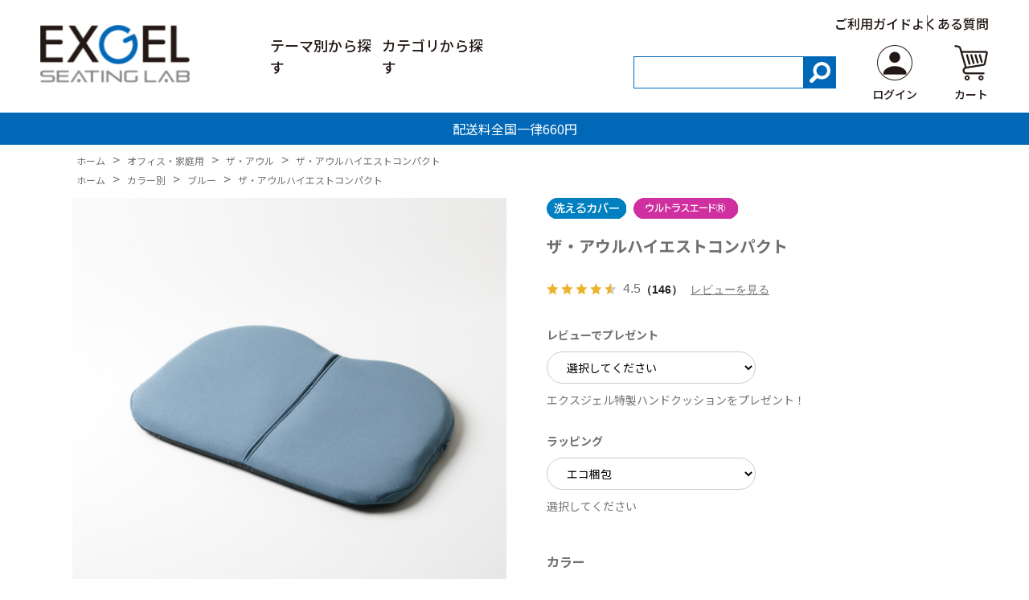

--- FILE ---
content_type: text/html; charset=utf-8
request_url: https://seatinglab.jp/shop/g/gOWT20-SK/
body_size: 20972
content:
<!DOCTYPE html>
<html data-browse-mode="P" lang="ja" >
<head>
<meta charset="UTF-8">
<title>ザ・アウルハイエストコンパクト</title>
<link rel="canonical" href="https://seatinglab.jp/shop/g/gOWT20-BD/">


<meta name="description" content="「ザ・アウルハイエストコンパクト」のページです。携帯サイズのアウルクッション。折りたたんで持ち運べるのでお出かけ先でも大活躍です。カバーは上質なウルトラスエードを採用し、お洗濯も可能。いつでも清潔にお使いいただけます。">
<meta name="keywords" content="EXGEL,エクスジェル,クッション,ふくろう,椅子,いす,イス,デスクワーク,リビング,ダイニング,お尻,痛い,座り疲れ,坐骨神経痛,ヘルニア,プレミアム,コンパクト,持ち運び,折りたたみ">

<meta name="wwwroot" content="" />
<meta name="rooturl" content="https://seatinglab.jp" />
<meta name="viewport" content="width=1200">
<link rel="stylesheet" type="text/css" href="https://ajax.googleapis.com/ajax/libs/jqueryui/1.12.1/themes/ui-lightness/jquery-ui.min.css">
<link rel="stylesheet" type="text/css" href="/css/sys/reset.css">
<link rel="stylesheet" type="text/css" href="/css/sys/base.css">

<link rel="stylesheet" type="text/css" href="/css/sys/base_form.css" >
<link rel="stylesheet" type="text/css" href="/css/sys/base_misc.css" >
<link rel="stylesheet" type="text/css" href="/css/sys/layout.css" >
<link rel="stylesheet" type="text/css" href="/css/sys/block_icon_image.css"  >
<link rel="stylesheet" type="text/css" href="/css/sys/block_common.css" >
<link rel="stylesheet" type="text/css" href="/css/sys/block_customer.css" >
<link rel="stylesheet" type="text/css" href="/css/sys/block_goods.css" >
<link rel="stylesheet" type="text/css" href="/css/sys/block_order.css" >
<link rel="stylesheet" type="text/css" href="/css/sys/block_misc.css" >
<link rel="stylesheet" type="text/css" href="/css/sys/block_store.css" >
<link rel="stylesheet" type="text/css" href="/css/sys/block_no_code_cms.css" >
<script src="https://ajax.googleapis.com/ajax/libs/jquery/3.7.1/jquery.min.js" ></script>
<script src="https://ajax.googleapis.com/ajax/libs/jqueryui/1.14.1/jquery-ui.min.js?ver=20251201" ></script>


    <script src="https://code.jquery.com/jquery-migrate-1.4.1.min.js"></script>

<script src="/lib/jquery.cookie.js" ></script>
<script src="/lib/jquery.balloon.js" ></script>
<script src="/lib/goods/jquery.tile.min.js" ></script>
<script src="/lib/modernizr-custom.js" ></script>
<script src="/js/sys/tmpl.js" ></script>
<script src="/js/sys/msg.js?ver=20240731" ></script>
<script src="/js/sys/sys.js" ></script>
<script src="/js/sys/common.js" ></script>
<script src="/js/sys/search_suggest.js" ></script>
<script src="/js/sys/ui.js" ></script>





<!-- Google Tag Manager -->
<script>(function(w,d,s,l,i){w[l]=w[l]||[];w[l].push({'gtm.start':
new Date().getTime(),event:'gtm.js'});var f=d.getElementsByTagName(s)[0],
j=d.createElement(s),dl=l!='dataLayer'?'&l='+l:'';j.async=true;j.src=
'https://www.googletagmanager.com/gtm.js?id='+i+dl;f.parentNode.insertBefore(j,f);
})(window,document,'script','dataLayer','GTM-WD9DDCHR');</script>
<!-- End Google Tag Manager -->
<link rel="stylesheet" type="text/css" href="/css/usr/base.css" />
<link rel="stylesheet" type="text/css" href="/css/usr/layout.css" />
<link rel="stylesheet" type="text/css" href="/css/usr/block.css" />
<link rel="stylesheet" type="text/css" href="/css/usr/user.css" />
<link rel="stylesheet" type="text/css" href="/css/usr/color.css" />
<script src="/js/usr/user.js"></script>
<link rel="stylesheet" type="text/css" href="/css/usr/slick.css" />
<script src="/js/usr/slick.min.js"></script>
<link rel="SHORTCUT ICON" href="/favicon.ico" />
<link rel="stylesheet" type="text/css" href="https://maxcdn.bootstrapcdn.com/font-awesome/4.7.0/css/font-awesome.min.css" />
<!-- etm meta -->
<meta property="etm:device" content="desktop" />
<meta property="etm:page_type" content="goods" />
<meta property="etm:cart_item" content="[]" />
<meta property="etm:attr" content="" />
<meta property="etm:goods_detail" content="{&quot;goods&quot;:&quot;OWT20-SK&quot;,&quot;category&quot;:&quot;1010&quot;,&quot;name&quot;:&quot;ザ・アウルハイエストコンパクト&quot;,&quot;variation_name1&quot;:&quot;&quot;,&quot;variation_name2&quot;:&quot;スカイ&quot;,&quot;item_code&quot;:&quot;&quot;,&quot;backorder_fg&quot;:&quot;&quot;,&quot;s_dt&quot;:&quot;&quot;,&quot;f_dt&quot;:&quot;&quot;,&quot;release_dt&quot;:&quot;&quot;,&quot;regular&quot;:&quot;&quot;,&quot;set_fg&quot;:&quot;0&quot;,&quot;stock_status&quot;:&quot;1&quot;,&quot;price&quot;:&quot;15620&quot;,&quot;sale_fg&quot;:&quot;false&quot;,&quot;brand&quot;:&quot;&quot;,&quot;brand_name&quot;:&quot;&quot;,&quot;category_name&quot;:&quot;ザ・アウル&quot;,&quot;category_code1&quot;:&quot;10&quot;,&quot;category_name1&quot;:&quot;オフィス・家庭用&quot;,&quot;category_code2&quot;:&quot;1010&quot;,&quot;category_name2&quot;:&quot;ザ・アウル&quot;,&quot;category_code3&quot;:&quot;1010&quot;,&quot;category_name3&quot;:&quot;ザ・アウル&quot;,&quot;category_code4&quot;:&quot;1010&quot;,&quot;category_name4&quot;:&quot;ザ・アウル&quot;}" />
<meta property="etm:goods_keyword" content="[{&quot;goods&quot;:&quot;OWT20-SK&quot;,&quot;stock&quot;:&quot;10,000円～20,000円&quot;},{&quot;goods&quot;:&quot;OWT20-SK&quot;,&quot;stock&quot;:&quot;OWH11BK&quot;},{&quot;goods&quot;:&quot;OWT20-SK&quot;,&quot;stock&quot;:&quot;OWH11-BK&quot;},{&quot;goods&quot;:&quot;OWT20-SK&quot;,&quot;stock&quot;:&quot;OWT20BK&quot;},{&quot;goods&quot;:&quot;OWT20-SK&quot;,&quot;stock&quot;:&quot;OWT20-BK&quot;},{&quot;goods&quot;:&quot;OWT20-SK&quot;,&quot;stock&quot;:&quot;OWT20SK&quot;},{&quot;goods&quot;:&quot;OWT20-SK&quot;,&quot;stock&quot;:&quot;OWT20-SK&quot;},{&quot;goods&quot;:&quot;OWT20-SK&quot;,&quot;stock&quot;:&quot;アウルシリーズ&quot;},{&quot;goods&quot;:&quot;OWT20-SK&quot;,&quot;stock&quot;:&quot;アウルハイエストコンパクト&quot;},{&quot;goods&quot;:&quot;OWT20-SK&quot;,&quot;stock&quot;:&quot;アウルハンディプレミアム&quot;},{&quot;goods&quot;:&quot;OWT20-SK&quot;,&quot;stock&quot;:&quot;おでかけ先でもアウルクッションの快適な座り心地を。&quot;},{&quot;goods&quot;:&quot;OWT20-SK&quot;,&quot;stock&quot;:&quot;ザ・アウル&quot;},{&quot;goods&quot;:&quot;OWT20-SK&quot;,&quot;stock&quot;:&quot;ザ・アウルシリーズ&quot;},{&quot;goods&quot;:&quot;OWT20-SK&quot;,&quot;stock&quot;:&quot;ザ・アウルハイエストコンパクト&quot;},{&quot;goods&quot;:&quot;OWT20-SK&quot;,&quot;stock&quot;:&quot;スカイ&quot;},{&quot;goods&quot;:&quot;OWT20-SK&quot;,&quot;stock&quot;:&quot;ブラック&quot;},{&quot;goods&quot;:&quot;OWT20-SK&quot;,&quot;stock&quot;:&quot;ブルー&quot;},{&quot;goods&quot;:&quot;OWT20-SK&quot;,&quot;stock&quot;:&quot;やわらかな風合いと高級さを感じる特別な手触り感&quot;},{&quot;goods&quot;:&quot;OWT20-SK&quot;,&quot;stock&quot;:&quot;レビュー、ラッピングクリスマス&quot;},{&quot;goods&quot;:&quot;OWT20-SK&quot;,&quot;stock&quot;:&quot;レビュー、ラッピング選択肢&quot;},{&quot;goods&quot;:&quot;OWT20-SK&quot;,&quot;stock&quot;:&quot;レビュー:通常、ラッピング:クリスマス&quot;},{&quot;goods&quot;:&quot;OWT20-SK&quot;,&quot;stock&quot;:&quot;レビュー:通常、ラッピング:通常&quot;},{&quot;goods&quot;:&quot;OWT20-SK&quot;,&quot;stock&quot;:&quot;レビュー:通常、ラッピング:父の日&quot;},{&quot;goods&quot;:&quot;OWT20-SK&quot;,&quot;stock&quot;:&quot;レビュー:通常、ラッピング:母の日&quot;},{&quot;goods&quot;:&quot;OWT20-SK&quot;,&quot;stock&quot;:&quot;持ち運び用&quot;},{&quot;goods&quot;:&quot;OWT20-SK&quot;,&quot;stock&quot;:&quot;本体：ダークグレー&quot;}]" />
<meta property="etm:goods_event" content="[]" />
<meta property="etm:goods_genre" content="[{&quot;genre&quot;:&quot;7022&quot;,&quot;name&quot;:&quot;ブルー&quot;,&quot;goods&quot;:&quot;OWT20-SK&quot;}]" />

<link rel="preconnect" href="https://fonts.googleapis.com" />
<link rel="preconnect" href="https://fonts.gstatic.com" crossorigin />
<link href="https://fonts.googleapis.com/css2?family=Noto+Sans+JP:wght@100..900&family=Poppins:ital,wght@0,100;0,200;0,300;0,400;0,500;0,600;0,700;0,800;0,900;1,100;1,200;1,300;1,400;1,500;1,600;1,700;1,800;1,900&display=swap" rel="stylesheet" />
<link rel="stylesheet" type="text/css" href="/css/usr/exgel/custom.css?date=250728001" />
<script src="/js/usr/exgel/custom.js" defer></script>



<!-- etm meta -->

<script src="/js/sys/goods_ajax_bookmark.js"></script>
<script src="/js/sys/goods_ajax_quickview.js"></script>

<!-- Global site tag (gtag.js) - Google Analytics -->
<script async src="https://www.googletagmanager.com/gtag/js?id=G-J637RNQJ7G"></script>
<script>
  const trackingcode = "G-J637RNQJ7G";
  window.dataLayer = window.dataLayer || [];
  function gtag(){dataLayer.push(arguments);}
  gtag('js', new Date());
  
    gtag('config', trackingcode, { user_id: null });
  
</script>









</head>
<body class="page-goods" >




<div class="wrapper">
	
		
		
				<!-- header -->
<header class="l-header">
    <div class="l-header__wrapper">
        <nav class="l-header__nav">
            <div class="logo">
                <a href="/shop"><img src="/img/usr/exgel/logo.png" alt="exgel" /></a>
            </div>
            <ul class="l-header__menu">
                <li class="parent">
                    <span>テーマ別から探す</span>

                    <!-- テーマ別から探すここから -->
                    <div class="child-menu-wrap child-menu-theme">
                        <div class="l-container">
                            <div class="flex-wrap">
                                <div class="wrap">
                                    <ul>
                                        <li>
                                            <span class="js-parent">生活シーン別</span>
                                            <ul class="js-child">
                                                <li><a href="/shop/r/r15/">すべて</a></li>
                                                <div class="js-dynamic-genre" data-genre="15"></div>
                                            </ul>
                                        </li>
                                    </ul>
                                    <ul>
                                        <li>
                                            <span class="js-parent">お悩み別</span>
                                            <ul class="js-child">
                                                <li><a href="/shop/r/r25/">すべて</a></li>
                                                <div class="js-dynamic-genre" data-genre="25"></div>
                                            </ul>
                                        </li>
                                    </ul>
                                </div>
                                <div class="wrap">
                                    <ul>
                                        <li>
                                            <span class="js-parent">価格別</span>
                                            <ul class="js-child">
                                                <li><a href="/shop/r/r55/">すべて</a></li>
                                                <div class="js-dynamic-genre" data-genre="55"></div>
                                            </ul>
                                        </li>
                                    </ul>
                                    <ul>
                                        <li>
                                            <span class="js-parent">グレード別</span>
                                            <ul class="js-child">
                                                <li><a href="/shop/r/r35/">すべて</a></li>
                                                <div class="js-dynamic-genre" data-genre="35"></div>
                                            </ul>
                                        </li>
                                    </ul>
                                    <!-- <ul>
                                        <li>
                                            <span class="js-parent">カバー別</span>
                                            <ul class="js-child">
                                                <li><a href="/shop/r/r60/">すべて</a></li>
                                                <div class="js-dynamic-genre" data-genre="60"></div>
                                            </ul>
                                        </li>
                                    </ul> -->
                                </div>
                                <div class="wrap">
                                    <ul class="by-color">
                                        <li>
                                            <span class="js-parent">カラー別</span>
                                            <ul class="js-child">
                                                <div class="child-flex-wrap">
                                                    <li><a href="/shop/r/r70/">すべて</a></li>
                                                    <div class="js-dynamic-genre" data-genre="70"></div>
                                                </div>
                                            </ul>
                                        </li>
                                    </ul>
                                </div>
                                <!-- <div class="wrap">
                                    <ul>
                                        <li>
                                            <span class="js-parent">シートサイズ別</span>
                                            <ul class="js-child">
                                                <li><a href="/shop/r/r45/">すべて</a></li>
                                                <div class="js-dynamic-genre" data-genre="45"></div>
                                            </ul>
                                        </li>
                                    </ul>
                                </div> -->
                            </div>
                        </div>
                    </div>
                    <!-- テーマ別から探すここまで -->
                </li>
                <li class="parent">
                    <span>カテゴリから探す</span>
                    <!-- カテゴリから探すここから -->
                    <!-- アイコン白 -->
                    <div class="child-menu-wrap">
                        <div class="l-container">
                            <div class="flex-wrap">
                                <div class="wrap">
                                    <ul>
                                        <li>
                                            <span class="js-parent"><img src="/img/usr/exgel/icon_office-home.png" alt="オフィス・家庭用アイコン" class="icon" width="27px" />オフィス・家庭用</span>
                                            <ul class="js-child">
                                                <li><a href="/shop/c/c10/">すべて</a></li>
<div class="js-dynamic-category" data-category="10"></div>
                                            </ul>
                                        </li>
                                    </ul>
                                </div>
                                <div class="wrap">
                                    <ul>
                                        <li>
                                            <span class="js-parent"><img src="/img/usr/exgel/icon_wheelchair-care.png" alt="車椅子・介護用アイコン" class="icon" width="20px" />車椅子・介護用</span>
                                            <ul class="js-child">
                                                <li><a href="/shop/c/c20/">すべて</a></li>
<div class="js-dynamic-category" data-category="20"></div>
                                            </ul>
                                        </li>
                                    </ul>
                                </div>
                                <div class="wrap">
                                    <ul>
                                        <li>
                                            <span class="js-parent"><img src="/img/usr/exgel/icon_automobile.png" alt="自動車用アイコン" class="icon" width="23px" />自動車用</span>
                                            <ul class="txt-small js-child">
                                                <li><a href="/shop/c/c30/">すべて</a></li>
<div class="js-dynamic-category" data-category="30"></div>
                                            </ul>
                                        </li>
                                    </ul>
                                    <ul>
                                        <li>
                                            <a href="/shop/c/c40/"><img src="/img/usr/exgel/icon_sports.png" alt="スポーツ用アイコン" class="icon" width="29px" />スポーツ用</a>
                                        </li>
                                    </ul>
                                    <ul>
                                        <li>
                                            <a href="/shop/c/c50/"><img src="/img/usr/exgel/icon_pets.png" alt="ペット用アイコン" class="icon" width="24px" />ペット用</a>
                                        </li>
                                    </ul>
                                </div>
                                <div class="wrap">
                                    <ul>
                                        <li>
                                            <span class="js-parent"><img src="/img/usr/exgel/icon_motorsports.png" alt="モータースポーツ用アイコン" class="icon" width="27px" />モータースポーツ用</span>
                                            <ul class="js-child">
                                                <li><a href="/shop/c/c60/">すべて</a></li>
<div class="js-dynamic-category" data-category="60"></div>
                                            </ul>
                                        </li>
                                    </ul>
                                    <ul>
                                        <li>
                                            <span class="js-parent"><img src="/img/usr/exgel/icon_options.png" alt="オプション品アイコン" class="icon" width="21px" />オプション品</span>
                                            <ul class="js-child">
                                                <li><a href="/shop/c/c70/">すべて</a></li>
<div class="js-dynamic-category" data-category="70"></div>
                                            </ul>
                                        </li>
                                    </ul>
                                </div>
                            </div>
                        </div>
                    </div>
                    <!-- カテゴリから探すここまで -->
                </li>
            </ul>
        </nav>
        <div class="l-header__controls">
            <ul class="submenu">
                <li>
                    <a href="/shop/pages/guide.aspx">ご利用ガイド</a>
                </li>
                <li>
                    <a href="/shop/pages/faq.aspx">よくある質問</a>
                </li>
            </ul>
            <form name="frmSearch" method="get" action="/shop/goods/search.aspx" class="l-header__controls__search">
                <input type="hidden" name="search" value="x" />
                <input class="keyword" type="text" value="" tabindex="1" id="keyword" title="商品を検索する" name="keyword" data-suggest-submit="on" autocomplete="off" />
                <button class="button" type="submit" tabindex="1" name="search" value="search"><img src="/img/usr/exgel/icon_search.png" alt="search" /></button>
            </form>
            <div class="l-header__controls__button">
                <a href="/shop/customer/menu.aspx">
                    <span class="icon">
                        <img src="/img/usr/exgel/logo_user.png" alt="ログイン" />
                    </span>
                    <span class="txt">ログイン</span>
                </a>
            </div>
            <div class="l-header__controls__button">
                <a href="/shop/cart/cart.aspx">
                    <span class="icon">
                        <img src="/img/usr/exgel/logo_cart.png" alt="カート" />
                    </span>
                    <span class="txt">カート</span>
                </a>
            </div>
        </div>
    </div>
</header>
<div id="header-news">
    <p>配送料全国一律660円</p>
</div>
<!-- header -->

				
					
				
		
	
	
<div class="pane-topic-path">
	<div class="container">
		<div class="block-topic-path">
	<ul class="block-topic-path--list" id="bread-crumb-list" itemscope itemtype="https://schema.org/BreadcrumbList">
		<li class="block-topic-path--category-item block-topic-path--item__home" itemscope itemtype="https://schema.org/ListItem" itemprop="itemListElement">
	<a href="https://seatinglab.jp/shop/default.aspx" itemprop="item">
		<span itemprop="name">ホーム</span>
	</a>
	<meta itemprop="position" content="1" />
</li>

<li class="block-topic-path--category-item" itemscope itemtype="https://schema.org/ListItem" itemprop="itemListElement">
	&gt;
	<a href="https://seatinglab.jp/shop/c/c10/" itemprop="item">
		<span itemprop="name">オフィス・家庭用</span>
	</a>
	<meta itemprop="position" content="2" />
</li>


<li class="block-topic-path--category-item" itemscope itemtype="https://schema.org/ListItem" itemprop="itemListElement">
	&gt;
	<a href="https://seatinglab.jp/shop/c/c1010/" itemprop="item">
		<span itemprop="name">ザ・アウル</span>
	</a>
	<meta itemprop="position" content="3" />
</li>


<li class="block-topic-path--category-item block-topic-path--item__current" itemscope itemtype="https://schema.org/ListItem" itemprop="itemListElement">
	&gt;
	<a href="https://seatinglab.jp/shop/g/gOWT20-SK/" itemprop="item">
		<span itemprop="name">ザ・アウルハイエストコンパクト</span>
	</a>
	<meta itemprop="position" content="4" />
</li>


	</ul>


	<ul class="block-topic-path--list" id="bread-crumb-list" itemscope itemtype="https://schema.org/BreadcrumbList">
		<li class="block-topic-path--genre-item block-topic-path--item__home" itemscope itemtype="https://schema.org/ListItem" itemprop="itemListElement">
	<a href="https://seatinglab.jp/shop/default.aspx" itemprop="item">
		<span itemprop="name">ホーム</span>
	</a>
	<meta itemprop="position" content="1" />
</li>

<li class="block-topic-path--genre-item" itemscope itemtype="https://schema.org/ListItem" itemprop="itemListElement">
	&gt;
	<a href="https://seatinglab.jp/shop/r/r70/" itemprop="item">
		<span itemprop="name">カラー別</span>
	</a>
	<meta itemprop="position" content="2" />
</li>


<li class="block-topic-path--genre-item" itemscope itemtype="https://schema.org/ListItem" itemprop="itemListElement">
	&gt;
	<a href="https://seatinglab.jp/shop/r/r7022/" itemprop="item">
		<span itemprop="name">ブルー</span>
	</a>
	<meta itemprop="position" content="3" />
</li>


<li class="block-topic-path--genre-item block-topic-path--item__current" itemscope itemtype="https://schema.org/ListItem" itemprop="itemListElement">
	&gt;
	<a href="https://seatinglab.jp/shop/g/gOWT20-SK/" itemprop="item">
		<span itemprop="name">ザ・アウルハイエストコンパクト</span>
	</a>
	<meta itemprop="position" content="4" />
</li>


	</ul>

</div>
	</div>
</div>
<div class="pane-contents">
<div class="container">
<main class="pane-main">
<link rel="stylesheet" type="text/css" href="/css/usr/slick.css">
<script src="/js/usr/slick.min.js"></script>
<link rel="stylesheet" href="/lib/jquery.bxslider.css">
<script src="/lib/jquery.bxslider.min.js" defer></script>
<script src="/js/sys/color_variation_goods_images.js" defer></script>

<div class="block-goods-detail">
	<div class="pane-goods-header">

		<div class="block-goods-detail--promotion-freespace">
			
		</div>

		<input type="hidden" value="アウルハイエストコンパクト" id="hidden_variation_group">
		<input type="hidden" value="0" id="variation_design_type">
		<input type="hidden" value="OWT20-SK" id="hidden_goods">
		<input type="hidden" value="ザ・アウルハイエストコンパクト" id="hidden_goods_name">
		<input type="hidden" value="86dc4fc6509100a7761ae7b44484282d07e0fc1f7d0e59a2c3ddcbc337d2a116" id="js_crsirefo_hidden">
		
	</div>

	<div class="pane-goods-left-side block-goods-detail--color-variation-goods-image">
		<script src="/js/sys/color_variation_goods_images_swiper.js?ver=20240918" defer></script>
		
		<div class="swiper-slider-main">
			<div class="swiper-wrapper">
				
				
				<div class="block-src-L js-goods-img-item block-goods-detail-line-item swiper-slide">
                    <a name="スカイ" title="スカイ">
                        <figure><img src="/img/goods/L/owt20-sk_4a0fd0071cf7469382f581b27341aff0.jpg" alt="スカイ" class="block-src-L--image"></figure>
					</a>
					
				</div>
				
				
				
				<div class="block-src-1 js-goods-img-item block-goods-detail-line-item swiper-slide">
                    <a name="スカイ" title="スカイ">
                        <figure><img src="/img/goods/1/owt20-sk_bca2122def9047448f8e9e294ed0c0a1.jpg" alt="スカイ" class="block-src-1--image"></figure>
					</a>
					
				</div>
				
				
				
				<div class="block-src-2 js-goods-img-item block-goods-detail-line-item swiper-slide">
                    <a name="スカイ" title="スカイ">
                        <figure><img src="/img/goods/2/owt20-bd_cb06995b3440469296e25f18644b8964.jpg" alt="スカイ" class="block-src-2--image"></figure>
					</a>
					
				</div>
				
				
				
				<div class="block-src-3 js-goods-img-item block-goods-detail-line-item swiper-slide">
                    <a name="スカイ" title="スカイ">
                        <figure><img src="/img/goods/3/owt20-bd_412ae89426884d228167b861f0ef443e.jpg" alt="スカイ" class="block-src-3--image"></figure>
					</a>
					
				</div>
				
				
				
				<div class="block-src-4 js-goods-img-item block-goods-detail-line-item swiper-slide">
                    <a name="スカイ" title="スカイ">
                        <figure><img src="/img/goods/4/owt20-bd_25a9a5015cbe4c5b9c18cd9ea94eabb6.jpg" alt="スカイ" class="block-src-4--image"></figure>
					</a>
					
				</div>
				
				
				
				<div class="block-src-D1 js-goods-img-item block-goods-detail-line-item swiper-slide">
                    <a name="スカイ" title="スカイ">
                        <figure><img src="/img/goods/D1/owt20-bd_ba7d1fab97e1429a96efe1b2a97ddb2e.jpg" alt="スカイ" class="block-src-D1--image"></figure>
					</a>
					
				</div>
				
				
				
				<div class="block-src-D2 js-goods-img-item block-goods-detail-line-item swiper-slide">
                    <a name="スカイ" title="スカイ">
                        <figure><img src="/img/goods/D2/owt20-bd_5c11e39f3c9f4a03868f9730711bf292.jpg" alt="スカイ" class="block-src-D2--image"></figure>
					</a>
					
				</div>
				
				
				
				<div class="block-src-D3 js-goods-img-item block-goods-detail-line-item swiper-slide">
                    <a name="スカイ" title="スカイ">
                        <figure><img src="/img/goods/D3/owt20-bd_0e29aba64874486ba3a594569c1af5fc.jpg" alt="スカイ" class="block-src-D3--image"></figure>
					</a>
					
				</div>
				
				
				
				<div class="block-src-D4 js-goods-img-item block-goods-detail-line-item swiper-slide">
                    <a name="スカイ" title="スカイ">
                        <figure><img src="/img/goods/D4/owt20-bd_e77bb3f4b97d4ff9871e792223da9650.jpg" alt="スカイ" class="block-src-D4--image"></figure>
					</a>
					
				</div>
				
				
				
				<div class="block-src-D5 js-goods-img-item block-goods-detail-line-item swiper-slide">
                    <a name="スカイ" title="スカイ">
                        <figure><img src="/img/goods/D5/owt20-bd_20a47dd96a434fb180a2652550346ee5.jpg" alt="スカイ" class="block-src-D5--image"></figure>
					</a>
					
				</div>
				
				
				
				<div class="block-src-D6 js-goods-img-item block-goods-detail-line-item swiper-slide">
                    <a name="スカイ" title="スカイ">
                        <figure><img src="/img/goods/D6/owt20-bd_daf70bb0c6eb4daf8834ed41bf9449f2.jpg" alt="スカイ" class="block-src-D6--image"></figure>
					</a>
					
				</div>
				
				
				
				<div class="block-src-D7 js-goods-img-item block-goods-detail-line-item swiper-slide">
                    <a name="スカイ" title="スカイ">
                        <figure><img src="/img/goods/D7/owt20-bd_66f2d5914eb54a6e84dc2c25c5146b9f.jpg" alt="スカイ" class="block-src-D7--image"></figure>
					</a>
					
				</div>
				
				
				
				<div class="block-src-D8 js-goods-img-item block-goods-detail-line-item swiper-slide">
                    <a name="スカイ" title="スカイ">
                        <figure><img src="/img/goods/D8/owt20-iv_2600e69bb3b24f3fbfc46a404a9a2216.jpg" alt="スカイ" class="block-src-D8--image"></figure>
					</a>
					
				</div>
				
				
				
				<div class="block-src-D9 js-goods-img-item block-goods-detail-line-item swiper-slide">
                    <a name="スカイ" title="スカイ">
                        <figure><img src="/img/goods/D9/owt20-bd_a07c451b1a144ee29e2ad9d7ef33c515.jpg" alt="スカイ" class="block-src-D9--image"></figure>
					</a>
					
				</div>
				
				
				
				<div class="block-src-D10 js-goods-img-item block-goods-detail-line-item swiper-slide">
                    <a name="スカイ" title="スカイ">
                        <figure><img src="/img/goods/D10/owt20-bd_1b21f0337dcd431dadcf70a160e3b171.jpg" alt="スカイ" class="block-src-D10--image"></figure>
					</a>
					
				</div>
				
				
				<div class="swiper-button-prev"></div>
				<div class="swiper-button-next"></div>
			</div>
		</div>
		<div class="block-goods-detail--color-variation-goods-thumbnail-form">
			<div class="block-goods-gallery block-goods-detail--color-variation-goods-thumbnail-images swiper-slider-thumbnail">
				<ul class="swiper-wrapper">
					
					
					<li class="block-goods-gallery--color-variation-src-L block-goods-gallery--color-variation-src swiper-slide">
						<a href="/img/goods/L/owt20-sk_4a0fd0071cf7469382f581b27341aff0.jpg" name="OWT20-SK" title="OWT20-SK">
							<figure class="img-center"><img src="/img/goods/L/owt20-sk_4a0fd0071cf7469382f581b27341aff0.jpg" alt="スカイ" ></figure>
						</a>
						<p class="block-goods-detail--color-variation-goods-color-name">スカイ</p>
						
					</li>
					
					
					
					<li class="block-goods-gallery--color-variation-src-1 block-goods-gallery--color-variation-src swiper-slide">
						<a href="/img/goods/1/owt20-sk_bca2122def9047448f8e9e294ed0c0a1.jpg" name="OWT20-SK" title="OWT20-SK">
							<figure class="img-center"><img src="/img/goods/1/owt20-sk_bca2122def9047448f8e9e294ed0c0a1.jpg" alt="スカイ" ></figure>
						</a>
						
						
					</li>
					
					
					
					<li class="block-goods-gallery--color-variation-src-2 block-goods-gallery--color-variation-src swiper-slide">
						<a href="/img/goods/2/owt20-bd_cb06995b3440469296e25f18644b8964.jpg" name="OWT20-SK" title="OWT20-SK">
							<figure class="img-center"><img src="/img/goods/2/owt20-bd_cb06995b3440469296e25f18644b8964.jpg" alt="スカイ" ></figure>
						</a>
						
						
					</li>
					
					
					
					<li class="block-goods-gallery--color-variation-src-3 block-goods-gallery--color-variation-src swiper-slide">
						<a href="/img/goods/3/owt20-bd_412ae89426884d228167b861f0ef443e.jpg" name="OWT20-SK" title="OWT20-SK">
							<figure class="img-center"><img src="/img/goods/3/owt20-bd_412ae89426884d228167b861f0ef443e.jpg" alt="スカイ" ></figure>
						</a>
						
						
					</li>
					
					
					
					<li class="block-goods-gallery--color-variation-src-4 block-goods-gallery--color-variation-src swiper-slide">
						<a href="/img/goods/4/owt20-bd_25a9a5015cbe4c5b9c18cd9ea94eabb6.jpg" name="OWT20-SK" title="OWT20-SK">
							<figure class="img-center"><img src="/img/goods/4/owt20-bd_25a9a5015cbe4c5b9c18cd9ea94eabb6.jpg" alt="スカイ" ></figure>
						</a>
						
						
					</li>
					
					
					
					<li class="block-goods-gallery--color-variation-src-D1 block-goods-gallery--color-variation-src swiper-slide">
						<a href="/img/goods/D1/owt20-bd_ba7d1fab97e1429a96efe1b2a97ddb2e.jpg" name="OWT20-SK" title="OWT20-SK">
							<figure class="img-center"><img src="/img/goods/D1/owt20-bd_ba7d1fab97e1429a96efe1b2a97ddb2e.jpg" alt="スカイ" ></figure>
						</a>
						
						
					</li>
					
					
					
					<li class="block-goods-gallery--color-variation-src-D2 block-goods-gallery--color-variation-src swiper-slide">
						<a href="/img/goods/D2/owt20-bd_5c11e39f3c9f4a03868f9730711bf292.jpg" name="OWT20-SK" title="OWT20-SK">
							<figure class="img-center"><img src="/img/goods/D2/owt20-bd_5c11e39f3c9f4a03868f9730711bf292.jpg" alt="スカイ" ></figure>
						</a>
						
						
					</li>
					
					
					
					<li class="block-goods-gallery--color-variation-src-D3 block-goods-gallery--color-variation-src swiper-slide">
						<a href="/img/goods/D3/owt20-bd_0e29aba64874486ba3a594569c1af5fc.jpg" name="OWT20-SK" title="OWT20-SK">
							<figure class="img-center"><img src="/img/goods/D3/owt20-bd_0e29aba64874486ba3a594569c1af5fc.jpg" alt="スカイ" ></figure>
						</a>
						
						
					</li>
					
					
					
					<li class="block-goods-gallery--color-variation-src-D4 block-goods-gallery--color-variation-src swiper-slide">
						<a href="/img/goods/D4/owt20-bd_e77bb3f4b97d4ff9871e792223da9650.jpg" name="OWT20-SK" title="OWT20-SK">
							<figure class="img-center"><img src="/img/goods/D4/owt20-bd_e77bb3f4b97d4ff9871e792223da9650.jpg" alt="スカイ" ></figure>
						</a>
						
						
					</li>
					
					
					
					<li class="block-goods-gallery--color-variation-src-D5 block-goods-gallery--color-variation-src swiper-slide">
						<a href="/img/goods/D5/owt20-bd_20a47dd96a434fb180a2652550346ee5.jpg" name="OWT20-SK" title="OWT20-SK">
							<figure class="img-center"><img src="/img/goods/D5/owt20-bd_20a47dd96a434fb180a2652550346ee5.jpg" alt="スカイ" ></figure>
						</a>
						
						
					</li>
					
					
					
					<li class="block-goods-gallery--color-variation-src-D6 block-goods-gallery--color-variation-src swiper-slide">
						<a href="/img/goods/D6/owt20-bd_daf70bb0c6eb4daf8834ed41bf9449f2.jpg" name="OWT20-SK" title="OWT20-SK">
							<figure class="img-center"><img src="/img/goods/D6/owt20-bd_daf70bb0c6eb4daf8834ed41bf9449f2.jpg" alt="スカイ" ></figure>
						</a>
						
						
					</li>
					
					
					
					<li class="block-goods-gallery--color-variation-src-D7 block-goods-gallery--color-variation-src swiper-slide">
						<a href="/img/goods/D7/owt20-bd_66f2d5914eb54a6e84dc2c25c5146b9f.jpg" name="OWT20-SK" title="OWT20-SK">
							<figure class="img-center"><img src="/img/goods/D7/owt20-bd_66f2d5914eb54a6e84dc2c25c5146b9f.jpg" alt="スカイ" ></figure>
						</a>
						
						
					</li>
					
					
					
					<li class="block-goods-gallery--color-variation-src-D8 block-goods-gallery--color-variation-src swiper-slide">
						<a href="/img/goods/D8/owt20-iv_2600e69bb3b24f3fbfc46a404a9a2216.jpg" name="OWT20-SK" title="OWT20-SK">
							<figure class="img-center"><img src="/img/goods/D8/owt20-iv_2600e69bb3b24f3fbfc46a404a9a2216.jpg" alt="スカイ" ></figure>
						</a>
						
						
					</li>
					
					
					
					<li class="block-goods-gallery--color-variation-src-D9 block-goods-gallery--color-variation-src swiper-slide">
						<a href="/img/goods/D9/owt20-bd_a07c451b1a144ee29e2ad9d7ef33c515.jpg" name="OWT20-SK" title="OWT20-SK">
							<figure class="img-center"><img src="/img/goods/D9/owt20-bd_a07c451b1a144ee29e2ad9d7ef33c515.jpg" alt="スカイ" ></figure>
						</a>
						
						
					</li>
					
					
					
					<li class="block-goods-gallery--color-variation-src-D10 block-goods-gallery--color-variation-src swiper-slide">
						<a href="/img/goods/D10/owt20-bd_1b21f0337dcd431dadcf70a160e3b171.jpg" name="OWT20-SK" title="OWT20-SK">
							<figure class="img-center"><img src="/img/goods/D10/owt20-bd_1b21f0337dcd431dadcf70a160e3b171.jpg" alt="スカイ" ></figure>
						</a>
						
						
					</li>
					
					
				</ul>
			</div>
		</div>

		<script>
			jQuery('.swiper-slider-main .swiper-wrapper > div').not(':first').not('.swiper-button-prev').not('.swiper-button-next').css('clip-path', 'inset(100%)');
		</script>

					









	</div>
	<div class="pane-goods-right-side">
	<form name="frm" method="GET" action="/shop/cart/cart.aspx">

		<ul class="block-goods-sns">
			<li class="block-goods-sns--twitter"></li>
			<li class="block-goods-sns--facebook"></li>
			<li class="block-goods-sns--mixi"></li>
		</ul>


		<div class="block-icon">
			
			
			
			<span class="block-icon--src1"><img src="/img/icon/10000035.png" alt="洗えるカバー"></span>
			<span class="block-icon--src2"><img src="/img/icon/10000041.png" alt="ウルトラスエード"></span>
			
			
			
			
		</div>


		<div class="block-goods-comment" id="spec_goods_comment">やわらかな風合いと高級さを感じる特別な手触り感</div>

		<div class="block-goods-name">
			<h1 class="h1 block-goods-name--text js-enhanced-ecommerce-goods-name">ザ・アウルハイエストコンパクト</h1>
		</div>
		<div class="block-goods-price">

	
	
			<div class="block-goods-price--price price js-enhanced-ecommerce-goods-price">
				￥15,620
			</div>
	
		
	
	
			

			
		</div>

		<dl class="goods-detail-description block-goods-code">
			<dt>商品コード</dt>
			<dd id="spec_goods">OWT20-SK</dd>
		</dl>














		<dl class="goods-detail-description  block-goods-color">
			<dt>カラー</dt>
			<dd id="spec_variation_name2" class="js-enhanced-ecommerce-variation-name">スカイ</dd>
		</dl>




		<dl class="goods-detail-description block-goods-stock">
			<dt>在庫</dt>
			<dd id="spec_stock_msg">あり</dd>
		</dl>


	
		<dl class="goods-detail-description block-goods-spec">
			<dt>寸法</dt>
			<dd>W390×D270×H20(mm)</dd>
		</dl>
	

	
		<dl class="goods-detail-description block-goods-spec">
			<dt>重量</dt>
			<dd>約0.6kg</dd>
		</dl>
	

	
		<dl class="goods-detail-description block-goods-spec">
			<dt>材質</dt>
			<dd>【本体】<br />
表材：クロロブレンゴム・ナイロン88.5%・ポリウレタン11.5%<br />
中材：エクスジェル（合成ゴム）、ウレタンフォーム<br />
裏材：滑り止め加工付きナイロン<br />
				【カバー】<br />
表材：人工皮革（ウルトラスエード&reg;）・ウレタンフォーム<br />
裏材：滑り止め加工付きナイロン<br />
※ウルトラスエードは東レ株式会社の登録商標です。<br />
　　　　　　　　　　　
</dd>
		</dl>
	




		<div class="block-goods-sales-detail-append">
			<div class="fieldset-vertical block-goods-sales-detail-append--item">
	
				<div class="form-group">
					<div class="form-label">
						<label class="control-label">レビューでプレゼント</label>
					</div>
					<div class="constraint">
		
					</div>
					<div class="form-control">
						<select name="item_1"><option value=""></option><option value="選択してください" selected>選択してください</option><option value="レビュー投稿する／ハンドクッションをプレゼント">レビュー投稿する／ハンドクッションをプレゼント</option><option value="レビュー投稿しない">レビュー投稿しない</option></select>
		
						<div class="help-block">エクスジェル特製ハンドクッションをプレゼント！</div>
		
					</div>
				</div>
	
				<div class="form-group">
					<div class="form-label">
						<label class="control-label">ラッピング</label>
					</div>
					<div class="constraint">
		
					</div>
					<div class="form-control">
						<select name="item_2"><option value=""></option><option value="エコ梱包" selected>エコ梱包</option><option value="ダンボール梱包">ダンボール梱包</option><option value="ギフト包装／ピンク">ギフト包装／ピンク</option><option value="ギフト包装／ブルー">ギフト包装／ブルー</option><option value="ギフト包装／ブラウン">ギフト包装／ブラウン</option></select>
		
						<div class="help-block">選択してください</div>
		
					</div>
				</div>
	
			</div>
		</div>




		<div class="block-variation">
	<div class="block-variation block-color">
		<h2 class="block-variation--name block-color--name">カラー</h2>
		<div class="block-variation--item-list block-color--item-list">
			
				<dl class="block-variation--item block-color--item color-enable-stock" title="ボルドー">
					<dt class="block-variation--item-term block-color--item-term">
					<a href="/shop/g/gOWT20-BD/">
					<figure class="img-center"><img src="/img/goods/9/OWT20-BD_0164f5f730dc4714b6fc9d9206c72627.png" alt="ボルドー"></figure>
					</a>
					</dt>
					<dd class="block-variation--item-description block-color--item-description">
						<span>ボルドー</span>
					</dd>
				</dl>
			
				<dl class="block-variation--item block-color--item color-enable-stock" title="ブラック">
					<dt class="block-variation--item-term block-color--item-term">
					<a href="/shop/g/gOWT20-BK/">
					<figure class="img-center"><img src="/img/goods/9/OWT20-BK_a1ee89a5c3a940898275d50ffb9d084d.jpg" alt="ブラック"></figure>
					</a>
					</dt>
					<dd class="block-variation--item-description block-color--item-description">
						<span>ブラック</span>
					</dd>
				</dl>
			
				<dl class="block-variation--item block-color--item color-enable-stock" title="ブルー">
					<dt class="block-variation--item-term block-color--item-term">
					<a href="/shop/g/gOWT20-BL/">
					<figure class="img-center"><img src="/img/goods/9/OWT20-BL_89845dbedcb141b38680f4e10d6e553c.jpg" alt="ブルー"></figure>
					</a>
					</dt>
					<dd class="block-variation--item-description block-color--item-description">
						<span>ブルー</span>
					</dd>
				</dl>
			
				<dl class="block-variation--item block-color--item color-enable-stock" title="ブラックオリーブ">
					<dt class="block-variation--item-term block-color--item-term">
					<a href="/shop/g/gOWT20-BO/">
					<figure class="img-center"><img src="/img/goods/9/OWT20-BO_c3ee4233cc414501855dd32503ced6d1.jpg" alt="ブラックオリーブ"></figure>
					</a>
					</dt>
					<dd class="block-variation--item-description block-color--item-description">
						<span>ブラックオリーブ</span>
					</dd>
				</dl>
			
				<dl class="block-variation--item block-color--item color-enable-stock" title="アイボリー">
					<dt class="block-variation--item-term block-color--item-term">
					<a href="/shop/g/gOWT20-IV/">
					<figure class="img-center"><img src="/img/goods/9/OWT20-IV_bcb6e6f1abbc48729daf0dfffad964f0.png" alt="アイボリー"></figure>
					</a>
					</dt>
					<dd class="block-variation--item-description block-color--item-description">
						<span>アイボリー</span>
					</dd>
				</dl>
			
				<dl class="block-variation--item block-color--item color-enable-stock" title="ライトグレー">
					<dt class="block-variation--item-term block-color--item-term">
					<a href="/shop/g/gOWT20-LG/">
					<figure class="img-center"><img src="/img/goods/9/OWT20-LG_1577be088c274aacbcbbf6629cfed0a4.jpg" alt="ライトグレー"></figure>
					</a>
					</dt>
					<dd class="block-variation--item-description block-color--item-description">
						<span>ライトグレー</span>
					</dd>
				</dl>
			
				<dl class="block-variation--item block-color--item color-disable-stock" title="オレンジ">
					<dt class="block-variation--item-term block-color--item-term">
					<a href="/shop/g/gOWT20-OR/">
					<figure class="img-center"><img src="/img/goods/9/OWT20-OR_6ecbf35501024cdc98c2151bd4a0a55c.jpg" alt="オレンジ"></figure>
					</a>
					</dt>
					<dd class="block-variation--item-description block-color--item-description">
						<span>オレンジ</span>
					</dd>
				</dl>
			
				<dl class="block-variation--item block-color--item color-disable-stock" title="パープル">
					<dt class="block-variation--item-term block-color--item-term">
					<a href="/shop/g/gOWT20-PR/">
					<figure class="img-center"><img src="/img/goods/9/OWT20-PR_0f47812b5723404a8c327a5cb0d9cab0.jpg" alt="パープル"></figure>
					</a>
					</dt>
					<dd class="block-variation--item-description block-color--item-description">
						<span>パープル</span>
					</dd>
				</dl>
			
				<dl class="block-variation--item block-color--item active color-enable-stock" title="スカイ">
					<dt class="block-variation--item-term block-color--item-term">
					
					<figure class="img-center"><img src="/img/goods/9/owt20-sk_9e4dd8ab6f3340948f7102fe028beea4.png" alt="スカイ"></figure>
					
					</dt>
					<dd class="block-variation--item-description block-color--item-description">
						<span>スカイ</span>
					</dd>
				</dl>
			
				<dl class="block-variation--item block-color--item color-enable-stock" title="ターコイズ">
					<dt class="block-variation--item-term block-color--item-term">
					<a href="/shop/g/gOWT20-TQ/">
					<figure class="img-center"><img src="/img/goods/9/OWT20-TQ_dbde037a94304df4a348b9b975fa7650.jpg" alt="ターコイズ"></figure>
					</a>
					</dt>
					<dd class="block-variation--item-description block-color--item-description">
						<span>ターコイズ</span>
					</dd>
				</dl>
			
				<dl class="block-variation--item block-color--item color-enable-stock" title="イエロー">
					<dt class="block-variation--item-term block-color--item-term">
					<a href="/shop/g/gOWT20-YL/">
					<figure class="img-center"><img src="/img/goods/9/OWT20-YL_6bdf745891a54f708c98efdc30bdf6de.jpg" alt="イエロー"></figure>
					</a>
					</dt>
					<dd class="block-variation--item-description block-color--item-description">
						<span>イエロー</span>
					</dd>
				</dl>
			
		</div>
		<div class="block-variation--selected-item">選択されたカラー：スカイ</div>
	</div>


<input type="hidden" name="goods" value="OWT20-SK">
</div>


	
		<div class="block-add-cart">
	
		
		<button class="block-add-cart--btn btn btn-primary js-enhanced-ecommerce-add-cart-detail" type="submit" value="買い物かごへ入れる">買い物かごへ入れる</button>
	
</div>

	
	
		
	
	






		<div class="block-contact-about-goods">
	<a class="block-contact-about-goods--btn btn btn-default" href="/shop/contact/contact.aspx?goods=OWT20-SK&amp;subject_id=00000001">この商品について問い合わせる</a>
</div>



		<div class="block-goods-favorite">

    <a class="block-goods-favorite--btn btn btn-default js-animation-bookmark js-enhanced-ecommerce-goods-bookmark" href="https://seatinglab.jp/shop/customer/bookmark.aspx?goods=OWT20-SK&crsirefo_hidden=86dc4fc6509100a7761ae7b44484282d07e0fc1f7d0e59a2c3ddcbc337d2a116">お気に入りに登録する</a>

</div>
		<div id="cancel-modal" data-title="お気に入りの解除" style="display:none;">
    <div class="modal-body">
        <p>お気に入りを解除しますか？</p>
    </div>
    <div class="modal-footer">
        <input type="button" name="btncancel" class="btn btn-secondary" value="キャンセル">
        <a class="btn btn-primary block-goods-favorite-cancel--btn js-animation-bookmark js-modal-close">OK</a>
        <div class="bookmarkmodal-option">
            <a class="btn btn-secondary" href="/shop/customer/bookmark_guest.aspx">お気に入り一覧へ</a>
        </div>
    </div>
</div>


	</form>
	</div>
	<div class="pane-goods-center">


		<dl class="block-goods-comment6">
			<dd><h2 class="section-title">
    <span class="en">PRODUCT FEATURES</span>
    <span class="jp">製品特長</span>
</h2>
<ul class="list-features pc-only">
    <li>
        <div class="img">
            <img src="/img/usr/exgel/owt/img_owt20_features01.jpg" alt="持ち運びしやすいコンパクトサイズ" />
        </div>
        <h3>持ち運びしやすいコンパクトサイズ</h3>
        <p>アウルハイエストコンパクトは幅が390mm、奥行き270mm、厚みが20mm、重さは約0.6kgと携帯しやすいサイズです。 二つ折りにするとバッグに収まり、お出かけ先でも気軽にご利用いただけます。</p>
    </li>
    <li>
        <div class="img">
            <img src="/img/usr/exgel/owt/img_owt20_features02.jpg" alt="ウレタンとジェルのコンビネーション" />
        </div>
        <h3>ウレタンとジェルのコンビネーション</h3>
        <p>ジェルの流動性とウレタンの軽さを組み合わせた積層構造のコンビネーションで快適さと扱いやすさを兼ね備えています。</p>
    </li>
    <li>
        <div class="img">
            <img src="/img/usr/exgel/owt/img_owt20_features03.jpg" alt="" />
        </div>
        <h3>エクスジェル効果を特化させたミニマムな「ふくろうデザイン」</h3>
        <p>お尻を包み込み、尾骨部から仙骨部の圧力を軽減。エクスジェルの効果を最も圧力のかかる場所に特化させて効率よく機能性を高めたミニマムな「ふくろうデザイン」です。</p>
    </li>
</ul>
<br>
<br>
<ul class="section-title pc-only">
<h2 class="section-title">
    <span class="en"> USER REVIEWS</span>
    <span class="jp">お客様からのレビュー</span>
</h2>
</ul>
<ul class="list-features pc-only">
    <li>
            <div class="img">
                <img src="/img/usr/exgel/owt/img_owt20_features04.jpg" alt="レビュー1" />
            </div>
            <h3>ジェルが多めで良い！</h3>
            <p>腰椎椎間板ヘルニアで坐骨神経痛持ちです。今はブロック注射するほどの痛みではなくなりましたが、硬い椅子や床に座ると腰が痛くなるため、持ち運びしやすく機能面でも優れたクッションを探し、この商品に辿り着きました。結果、大正解です！今度14時間飛行機に乗る予定があるので、長時間利用での使用感も確認してみたいと思います。（30代女性）</p>
    </li>
    <li>
            <div class="img">
                <img src="/img/usr/exgel/owt/img_owt20_features05.jpg" alt="レビュー2" />
            </div>
            <h3>持ち運び易さが秀逸です</h3>
            <p>先に購入したアウルハイエストの実力に満足してコンパクト版を購入しました。
先日海外旅行に持参しましたが二つ折りしやすい構造になっており、重すぎず性能面でも引けを取らず満足しております。四国にも是非出店をお願いします。（50代男性）</p>
    </li>
    <li>
            <div class="img">
                <img src="/img/usr/exgel/owt/img_owt20_features06.jpg" alt="レビュー3" />
            </div>
            <h3>おしりが喜んでいます!</h3>
            <p>長時間座る仕事用の椅子の座面が小さく、ずり落ちない様なサイズ感のものを探していたところ、こちらのポータブルタイプが良さそうで購入致しました。<br>結果とても良いです!痔持ちですが、お尻が痛くなりません。素敵な商品をありがとう御座いました。（40代女性）</p>
    </li>
</ul>
<div class="features-swiper-container sp-only">
    <div class="swiper-wrapper">
        <div class="swiper-slide">
            <div class="img">
                <img src="/img/usr/exgel/owt/img_owt20_features01.jpg" alt="持ち運びしやすいコンパクトサイズ" />
            </div>
            <h3>持ち運びしやすいコンパクトサイズ</h3>
            <p>アウルハイエストコンパクトは幅が390mm、奥行き270mm、厚みが20mm、重さは約0.6kgと携帯しやすいサイズです。 二つ折りにするとバッグに収まり、お出かけ先でも気軽にご利用いただけます。</p>
        </div>
        <div class="swiper-slide">
            <div class="img">
                <img src="/img/usr/exgel/owt/img_owt20_features02.jpg" alt="ウレタンとジェルのコンビネーション" />
            </div>
            <h3>ウレタンとジェルのコンビネーション</h3>
            <p>ジェルの流動性とウレタンの軽さを組み合わせた積層構造のコンビネーションで快適さと扱いやすさを兼ね備えています。</p>
        </div>
        <div class="swiper-slide">
            <div class="img">
                <img src="/img/usr/exgel/owt/img_owt20_features03.jpg" alt="エクスジェル効果を特化させたミニマムな「ふくろうデザイン」" />
            </div>
            <h3>エクスジェル効果を特化させたミニマムな「ふくろうデザイン」</h3>
            <p>お尻を包み込み、尾骨部から仙骨部の圧力を軽減。エクスジェルの効果を最も圧力のかかる場所に特化させて効率よく機能性を高めたミニマムな「ふくろうデザイン」です。</p>
        </div>
        <div class="swiper-slide">
            <div class="img">
                <img src="/img/usr/exgel/owt/img_owt20_features04.jpg" alt="ザアウルハイエストコンパクトお客様レビュー1" />
            </div>
            <h3>ジェルが多めで良い！</h3>
            <p>腰椎椎間板ヘルニアで坐骨神経痛持ちです。今はブロック注射するほどの痛みではなくなりましたが、硬い椅子や床に座ると腰が痛くなるため、持ち運びしやすく機能面でも優れたクッションを探し、この商品に辿り着きました。結果、大正解です！今度14時間飛行機に乗る予定があるので、長時間利用での使用感も確認してみたいと思います。（30代女性）</p>
        </div>
        <div class="swiper-slide">
            <div class="img">
                <img src="/img/usr/exgel/owt/img_owt20_features05.jpg" alt="ザアウルハイエストコンパクトお客様レビュー2" />
            </div>
            <h3>持ち運び易さが秀逸です</h3>
            <p>先に購入したアウルハイエストの実力に満足してコンパクト版を購入しました。先日海外旅行に持参しましたが二つ折りしやすい構造になっており、重すぎず性能面でも引けを取らず満足しております。四国にも是非出店をお願いします。（50代男性）</p>
        </div>
        <div class="swiper-slide">
            <div class="img">
                <img src="/img/usr/exgel/owt/img_owt20_features06.jpg" alt="ザアウルハイエストコンパクトお客様レビュー3" />
            </div>
            <h3>おしりが喜んでいます!</h3>
            <p>長時間座る仕事用の椅子の座面が小さく、ずり落ちない様なサイズ感のものを探していたところ、こちらのポータブルタイプが良さそうで購入致しました。結果とても良いです!痔持ちですが、お尻が痛くなりません。素敵な商品をありがとう御座いました。（40代女性）</p>
        </div>
    </div>
    <div class="swiper-pagination"></div>
    <div class="swiper-counter"></div>
</div>
</dd>
		</dl>


		<dl class="block-goods-comment7">
			<dd><h2 class="section-title">
    <span class="en">PRODUCT DESCRIPTION</span>
    <span class="jp">製品説明</span>
</h2>

<ul class="list-description">
    <li>
        <div class="img">
            <img src="/img/usr/exgel/owt/img_owt20_desc01.jpg" alt="持ち運びが便利なアウルクッション" />
        </div>
        <h3>持ち運びが便利なアウルクッション</h3>
        <p>新幹線や飛行機など長時間移動の座席、映画鑑賞や観劇などの待ち時間中の硬い椅子などにさっと置くだけ。お出かけ中もお出かけ先でも快適な座り心地でストレスフリーです。</p>
    </li>
    <li>
        <div class="img">
            <img src="/img/usr/exgel/common/img_exgel_desc02.jpg" alt="「エクスジェル」の３つの特性が「座る」の３つの問題を解決" />
        </div>
        <h3>「エクスジェル」の３つの特性が「座る」の３つの問題を解決</h3>
        <p>
            ①衝撃を吸収する弾力性<br />
            ②圧力を分散する柔軟性<br />
            ③ストレスを減らす流動性<br />
            人は座っていても前後左右へ無意識に姿勢を変えます。エクスジェルはその動きに寄り添い、縦方向の圧力だけでなく横方向のズレの力も流動的に分散。ジェルの自在な動きが体の負担を軽減します。
        </p>
    </li>
</ul>
</dd>
		</dl>


		<dl class="block-goods-comment8">
			<dd><ul class="list-description">
    <li>
        <div class="img">
            <img src="/img/usr/exgel/owt/img_owt20_desc03.jpg" alt="快適性を高めたプレミアム仕様" />
        </div>
        <h3>快適性を高めたプレミアム仕様</h3>
        <p>コンパクトさだけでなく、エクスジェルを増量し圧力分散性を高めたプレミアム仕様なのでリビングチェアやオフィスチェアでのご使用もオススメです。</p>
    </li>
    <li>
        <div class="img">
            <img src="/img/usr/exgel/owt/img_owt20_desc04.jpg" alt="取り外しが可能なカバー付きでいつでも清潔＆快適" />
        </div>
        <h3>取り外し可能なカバー付きでいつでも清潔＆快適</h3>
        <p>カバーは取り外して洗濯ができるのでいつでも清潔にお使いいただけます。<br>
またカバーのみご購入いただくこともできるためインテリアや気分に合わせてカラーをお選びいただけます。</p>
    </li>
</ul>
<ul class="list-description">
    <li>
        <div class="img">
            <img src="/img/usr/exgel/common/ultrasuede_desc.jpg" alt="上質な手触りのウルトラスエード&reg; 生地" />
        </div>
        <h3>上質な手触りのウルトラスエード&reg; 生地</h3>
        <p>
            プレミアムシリーズには上質なウルトラスエード&reg; を使用。やわらかな風合いと高級さを感じる特別な手触り感が体圧流動分散の機能性をさらに向上させて快適です。
        </p>
    </li>
    <li>
        <div class="img">
            <img src="/img/usr/exgel/owt/img_owt12_desc06.jpg" alt="出張や旅行など
外出が多い方へのギフトに最適" />
        </div>
        <h3>出張や旅行など外出が多い方へのギフトに最適</h3>
        <p>携帯サイズのアウルハイエストコンパクトはどこでも持ち運びが便利で、長く快適に座り続けられます。出張の多い方や旅行が大好きな方へのギフトとしても人気です。</p>
    </li>
</ul>
</dd>
		</dl>


		<dl class="block-goods-comment9">
			<dd><h4 class="ttl-subttl">お手入れ方法</h4>
<p>
    ■クッション本体<br />
    ・汚れた場合は、水またはお湯で薄めた中性洗剤を布に染みこませ拭き取ってください。<br />
    　カバーを取り付ける前に完全に乾燥させてください。<br />
    ・水や洗剤などに浸しての洗浄はできません。<br />
    ・洗濯機や乾燥機などは使用できませんのでご注意ください。<br />
    <br />
    ■カバー<br />
    ・色落ちすることがありますので、白物と一緒に洗わないでください。<br />
    ・漂白剤、柔軟剤は使用しないでください。<br />
    ・アイロンや乾燥機等は使用できません。<br />
    ・乾燥する際は日陰で平干ししてください。<br />
    ・商業クリーニングはできません。<br />
    <br />
    ＜ウルトラスエード&reg;の日常的なお手入れ＞<br />
    ・汚れなどが発生したら速やかに汚れ落としをお願いいたします。<br />
    ・ホコリや毛羽などの付着汚れはエチケットブラシで軽くブラッシングして取り除いてください。<br />
    ・全体の汚れが気になる場合は、40℃程度のぬるま湯を染み込ませ、固く絞った布やワイピングクロスで全体を拭いてください。<br />
    　乾いたらエチケットブラシで毛並みを整えるようにブラッシングしてください。<br />
    　このお手入れは月一回くらいの頻度で行うと効果的です。<br />
    ※ご注意：ぬるま湯は固く絞り、毛羽が強く乱れないように拭き取ることが大切です。<br />
    　　　　　また、布やワイピングクロスの汚れは充分取り除いてからご使用ください。<br />
    <br />
    ＜洗濯＞<br />
    ・取り外したカバーは、よく薄めた家庭用中性洗剤を用い40℃以下の水で優しく手洗い（手洗いモードにてマシンウォッシャブル）が可能です。<br />
    　風合いを保つため30℃以下での洗濯を推奨します。<br />
    ・洗濯の際は長時間水に浸けず、洗濯後はすぐに脱水して干してください。
</p>
</dd>
		</dl>




		<!-- 商品詳細画面中部 -->


<div class="p-information__footer">
    <div class="l-container">
        <ul class="p-information__footer__list">
            <li>
                <a href="/shop/pages/guide.aspx">
                    <h3>
                        <img src="/img/usr/exgel/icon_info_guide.png" alt="ご利用ガイド" class="icon" />
                        <span class="ttl">ご利用ガイド</span>
                    </h3>
                    <p>各種ご利用方法をご案内いたします</p>
                </a>
            </li>
            <li>
                <a href="/shop/pages/faq.aspx">
                    <h3>
                        <img src="/img/usr/exgel/icon_info_faq.png" alt="よくあるご質問" class="icon" />
                        <span class="ttl">よくあるご質問</span>
                    </h3>
                    <p>お困りごとの解決をサポートいたします</p>
                </a>
            </li>
            <li>
                <a href="/shop/pages/seatingnav.aspx#shop">
                    <h3>
                        <img src="/img/usr/exgel/icon_info_search.png" alt="店舗検索" class="icon" />
                        <span class="ttl">店舗検索</span>
                    </h3>
                    <p>お近くの直営店舗をご案内いたします</p>
                </a>
            </li>
        </ul>
    </div>
</div>
<!-- 商品詳細画面中部 -->

		<div class="block-goods-user-review">
<h2>
	<div class="block-icon-image--table">
		<div class="block-icon-image--table-cell">
			<div class="block-icon-image block-icon-image--comments"></div>
		</div>
		<div class="block-icon-image--table-cell-left">
			ユーザーレビュー
		</div>
	</div>
</h2>

<div class="block-goods-user-review--info">

<div class="block-goods-user-review--nothing">
<p>この商品に寄せられたレビューはまだありません。</p>


<p class="block-goods-user-review--need-login-message">レビューを評価するには<a href="https://seatinglab.jp/shop/customer/menu.aspx">ログイン</a>が必要です。</p>






</div>
</div>
<input type="hidden" id="js_review_count" value="0" />
<input type="hidden" id="js_shop_root" value="https://seatinglab.jp/shop" />
<input type="hidden" id="js_goods" value="OWT20-SK" />
<input type="hidden" id="js_path_img" value="/img" />
<input type="hidden" id="js_maxpage" value="0/5" />
<input type="hidden" id="js_page" value="" />
<form method="post" id="moderate_form" action="https://seatinglab.jp/shop/userreview/moderate.aspx">
  <input type="hidden" name="goods" value="OWT20-SK" />
  <input type="hidden" name="titleid" value="" />
  <input type="hidden" name="msglayid" value="" />
  <input type="hidden" name="layid" value="" />
  <input type="hidden" name="user_review" value="" />
  <input type="hidden" name="moderate_value" value="" />
  <input type="hidden" name="upage" value="" />
<input name="crsirefo_hidden" type="hidden" value="36cb1b0565a6511a33412cbb48e6476aa7b15a2b1b92a6edcef400f18a4e3a14">
</form>
<noscript><span class="noscript">Javascriptを有効にしてください。</span></noscript>
<script src="/js/sys/userreview_view.js" defer></script>
<ul id="userreview_frame" class="block-goods-user-review--list">

</ul>


<div id="review_form" class="block-goods-user-review--form">

<a class="btn btn-secondary block-goods-user-review--write-review-btn" href="/shop/userreview/write.aspx?goods=OWT20-SK">レビューを書く</a>

</div>


</div>

	</div>
	<div class="pane-goods-footer">
		<div class="block-goods-footer-cart">



			<div class="block-contact-about-goods">
	<a class="block-contact-about-goods--btn btn btn-default" href="/shop/contact/contact.aspx?goods=OWT20-SK&amp;subject_id=00000001">この商品について問い合わせる</a>
</div>



			<div class="block-goods-favorite">

    <a class="block-goods-favorite--btn btn btn-default js-animation-bookmark js-enhanced-ecommerce-goods-bookmark" href="https://seatinglab.jp/shop/customer/bookmark.aspx?goods=OWT20-SK&crsirefo_hidden=86dc4fc6509100a7761ae7b44484282d07e0fc1f7d0e59a2c3ddcbc337d2a116">お気に入りに登録する</a>

</div>

		</div>




		<div class="block-accessory-list">
			<h2 class="block-accessory-list--name">関連商品</h2>
<div class="block-accessory-list--list" id="block_of_recommend">
	
	


<ul class="block-thumbnail-t">
<li>
<dl class="block-thumbnail-t--goods js-enhanced-ecommerce-item">
	<dt class="block-thumbnail-t--goods-image ">

		<a href="/shop/g/gOWT11-SK/" title="ザ・アウルハイエスト" class="js-enhanced-ecommerce-image"><figure class="img-center"><img alt="ザ・アウルハイエスト" src="/img/goods/S/owt11-sk_88587716da7d42f5bd2a55210725b4fd.jpg" ></figure></a>

	</dt>
	<dd class="block-thumbnail-t--goods-description">

		<div class="block-thumbnail-t--goods-name"><a href="/shop/g/gOWT11-SK/" title="ザ・アウルハイエスト" class="js-enhanced-ecommerce-goods-name" data-category="ザ・アウル(1010)" data-category1="オフィス・家庭用(10)" data-category2="ザ・アウル(1010)" data-category3="ザ・アウル(1010)"data-category4="ザ・アウル(1010)"  data-brand="">ザ・アウルハイエスト</a></div>

		
<div class="variation-name js-enhanced-ecommerce-variation-name">（スカイ）</div>


		<div class="block-thumbnail-t--price-infos">
			
			<div class="block-thumbnail-t--price-items">
					<div class="block-thumbnail-t--price price js-enhanced-ecommerce-goods-price">￥27,060</div>

	

			
			</div>
		</div>

	</dd>
</dl>
<dl class="block-thumbnail-t--goods js-enhanced-ecommerce-item">
	<dt class="block-thumbnail-t--goods-image ">

		<a href="/shop/g/gOWT20-SK-C/" title="ザ・アウルハイエストコンパクト用替えカバー" class="js-enhanced-ecommerce-image"><figure class="img-center"><img alt="ザ・アウルハイエストコンパクト用替えカバー" src="/img/goods/S/owt20-sk-c_74be94bfa23c4251a4e66b87522da177.jpg" ></figure></a>

	</dt>
	<dd class="block-thumbnail-t--goods-description">

		<div class="block-thumbnail-t--goods-name"><a href="/shop/g/gOWT20-SK-C/" title="ザ・アウルハイエストコンパクト用替えカバー" class="js-enhanced-ecommerce-goods-name" data-category="ザ・アウルカバー(701010)" data-category1="オプション品(70)" data-category2="替えカバー(7010)" data-category3="ザ・アウルカバー(701010)"data-category4="ザ・アウルカバー(701010)"  data-brand="">ザ・アウルハイエストコンパクト用替えカバー</a></div>

		
<div class="variation-name js-enhanced-ecommerce-variation-name">（スカイ）</div>


		<div class="block-thumbnail-t--price-infos">
			
			<div class="block-thumbnail-t--price-items">
					<div class="block-thumbnail-t--price price js-enhanced-ecommerce-goods-price">￥5,390</div>

	

			
			</div>
		</div>

	</dd>
</dl>

</li>

</ul>



	
</div>
		</div>

	</div>
</div>


<link rel="stylesheet" type="text/css" href="/lib/swiper-bundle.min.css">
<script src="/lib/swiper-bundle.min.js"></script>






<div id="goodsdetail_itemhistory" data-currentgoods="OWT20-SK"></div>
<script src="/js/sys/goodsdetail_itemhistory.js" defer></script>

<script type="application/ld+json">
{
   "@context":"http:\/\/schema.org\/",
   "@type":"Product",
   "name":"ザ・アウルハイエストコンパクト",
   "image":"https:\u002f\u002fseatinglab.jp\u002fimg\u002fgoods\u002fS\u002fowt20-sk_de25f743520e44df8fc6ad12f819f900.jpg",
   "description":"やわらかな風合いと高級さを感じる特別な手触り感",
   "color":"スカイ",
   "mpn":"OWT20-SK",
   "offers":{
      "@type":"Offer",
      "price":15620,
      "priceCurrency":"JPY",
      "availability":"http:\/\/schema.org\/InStock"
   },
   "isSimilarTo":{
      "@type":"Product",
      "name":"ザ・アウルハイエストコンパクト",
      "image":"https:\u002f\u002fseatinglab.jp\u002fimg\u002fgoods\u002fS\u002fowt20-bd_4e97b55b92444684806a90b76d92ea9a.jpg",
      "mpn":"OWT20-BD",
      "url":"https:\u002f\u002fseatinglab.jp\u002fshop\u002fg\u002fgOWT20-BD\u002f"
   }
}
</script>

</main>
</div>
</div>
	
			
		<footer class="pane-footer">
			<div class="container">
				<p id="footer_pagetop" class="block-page-top"><a href="#header"></a></p>
				
				
						<!-- footer -->
<section class="p-search">
    <div class="l-container">
        <div class="p-search__category">
            <h2 class="section-title">
                <span class="en">CATEGORY</span>
                <span class="jp">カテゴリから探す</span>
            </h2>
            <!-- カテゴリから探すここから -->
            <!-- アイコン黒 -->
            <div class="child-menu-wrap">
                <div class="l-container">
                    <div class="flex-wrap">
                        <div class="wrap">
                            <ul>
                                <li>
                                    <span class="js-parent is-toggled"><img src="/img/usr/exgel/icon_office-home_bk.png" alt="オフィス・家庭用アイコン" class="icon" width="27px" />オフィス・家庭用</span>
                                    <ul class="js-child">
                                        <li><a href="/shop/c/c10/">すべて</a></li>
                                        <div class="js-dynamic-category" data-category="10"></div>
                                    </ul>
                                </li>
                            </ul>
                        </div>
                        <div class="wrap">
                            <ul>
                                <li>
                                    <span class="js-parent is-toggled"><img src="/img/usr/exgel/icon_wheelchair-care_bk.png" alt="車椅子・介護用アイコン" class="icon" width="20px" />車椅子・介護用</span>
                                    <ul class="js-child">
                                        <li><a href="/shop/c/c20/">すべて</a></li>
                                        <div class="js-dynamic-category" data-category="20"></div>
                                    </ul>
                                </li>
                            </ul>
                        </div>
                        <div class="wrap">
                            <ul>
                                <li>
                                    <span class="js-parent is-toggled"><img src="/img/usr/exgel/icon_automobile_bl.png" alt="自動車用アイコン" class="icon" width="23px" />自動車用</span>
                                    <ul class="txt-small js-child">
                                        <li><a href="/shop/c/c30/">すべて</a></li>
                                        <div class="js-dynamic-category" data-category="30"></div>
                                    </ul>
                                </li>
                            </ul>
                            <ul>
                                <li>
                                    <a href="/shop/c/c40/"><img src="/img/usr/exgel/icon_sports_bk.png" alt="スポーツ用アイコン" class="icon" width="29px" />スポーツ用</a>
                                </li>
                            </ul>
                            <ul>
                                <li>
                                    <a href="/shop/c/c50/"><img src="/img/usr/exgel/icon_pets_bk.png" alt="ペット用アイコン" class="icon" width="24px" />ペット用</a>
                                </li>
                            </ul>
                        </div>
                        <div class="wrap">
                            <ul>
                                <li>
                                    <span class="js-parent is-toggled"><img src="/img/usr/exgel/icon_motorsports_bk.png" alt="モータースポーツ用アイコン" class="icon" width="27px" />モータースポーツ用</span>
                                    <ul class="js-child">
                                        <li><a href="/shop/c/c60/">すべて</a></li>
                                        <div class="js-dynamic-category" data-category="60"></div>
                                    </ul>
                                </li>
                            </ul>
                            <ul>
                                <li>
                                    <span class="js-parent is-toggled"><img src="/img/usr/exgel/icon_options_bk.png" alt="オプション品アイコン" class="icon" width="21px" />オプション品</span>
                                    <ul class="js-child">
                                        <li><a href="/shop/c/c70/">すべて</a></li>
                                        <div class="js-dynamic-category" data-category="70"></div>
                                    </ul>
                                </li>
                            </ul>
                        </div>
                    </div>
                </div>
            </div>
            <!-- カテゴリから探すここまで -->
        </div>

        <div class="p-search__genre">
            <h2 class="section-title">
                <span class="en">THEME</span>
                <span class="jp">テーマ別から探す</span>
            </h2>
            <!-- テーマ別から探すここから -->
            <div class="child-menu-wrap child-menu-theme">
                <div class="l-container">
                    <div class="flex-wrap">
                        <div class="wrap">
                            <ul>
                                <li>
                                    <span class="js-parent is-toggled">生活シーン別</span>
                                    <ul class="js-child">
                                        <li><a href="/shop/r/r15/">すべて</a></li>
                                        <div class="js-dynamic-genre" data-genre="15"></div>
                                    </ul>
                                </li>
                            </ul>
                            <ul>
                                <li>
                                    <span class="js-parent is-toggled">お悩み別</span>
                                    <ul class="js-child">
                                        <li><a href="/shop/r/r25/">すべて</a></li>
                                        <div class="js-dynamic-genre" data-genre="25"></div>
                                    </ul>
                                </li>
                            </ul>
                        </div>
                        <div class="wrap">
                            <ul>
                                <li>
                                    <span class="js-parent is-toggled">価格別</span>
                                    <ul class="js-child">
                                        <li><a href="/shop/r/r55/">すべて</a></li>
                                        <div class="js-dynamic-genre" data-genre="55"></div>
                                    </ul>
                                </li>
                            </ul>
                            <ul>
                                <li>
                                    <span class="js-parent is-toggled">グレード別</span>
                                    <ul class="js-child">
                                        <li><a href="/shop/r/r35/">すべて</a></li>
                                        <div class="js-dynamic-genre" data-genre="35"></div>
                                    </ul>
                                </li>
                            </ul>                            
                            <!-- <ul>
                                <li>
                                    <span class="js-parent is-toggled">カバー別</span>
                                    <ul class="js-child">
                                        <li><a href="/shop/r/r60/">すべて</a></li>
                                        <div class="js-dynamic-genre" data-genre="60"></div>
                                    </ul>
                                </li>
                            </ul> -->
                        </div>
                        <div class="wrap">
                            <ul class="by-color">
                                <li>
                                    <span class="js-parent is-toggled">カラー別</span>
                                    <ul class="js-child">
                                        <div class="child-flex-wrap">
                                            <li><a href="/shop/r/r70/">すべて</a></li>
                                            <div class="js-dynamic-genre" data-genre="70"></div>
                                        </div>
                                    </ul>
                                </li>
                            </ul>
                        </div>
                        <!-- <div class="wrap">
                            <ul>
                                <li>
                                    <span class="js-parent is-toggled">シートサイズ別</span>
                                    <ul class="js-child">
                                        <li><a href="/shop/r/r45/">すべて</a></li>
                                        <div class="js-dynamic-genre" data-genre="45"></div>
                                    </ul>
                                </li>
                            </ul>
                        </div> -->
                    </div>
                </div>
            </div>
            <!-- テーマ別から探すここまで -->
        </div>
    </div>
</section>

<div class="logo-wrap">
    <div class="l-container">
        <div class="flex-wrap">
            <div class="wrap"></div>
            <div class="logo">
                <a href="/shop"><img src="/img/usr/exgel/logo.png" alt="EXGEL" /></a>
            </div>
            <div class="pagetop">
                <img src="/img/usr/exgel/pagetop.png" alt="pagetop" />
            </div>
        </div>
    </div>
</div>

<footer class="l-footer">
    <div class="l-container">
        <div class="flex-wrap">
            <div class="wrap">
                <ul class="l-footer__sns">
                    <li>
                        <a href="https://x.com/ExgelSeatingLab" target="_blank">
                            <img src="/img/usr/exgel/icon_x.png" alt="x" />
                        </a>
                    </li>
                    <li>
                        <a href="https://www.facebook.com/EXGELOfficial/" target="_blank">
                            <img src="/img/usr/exgel/icon_fb.png" alt="facebook" />
                        </a>
                    </li>
                    <li>
                        <a href="https://www.instagram.com/exgel_seating_lab/" target="_blank">
                            <img src="/img/usr/exgel/icon_ig.png" alt="instagram" />
                        </a>
                    </li>
                </ul>
                <p class="l-footer__copyright">Copyright &copy; KAJI co.,ltd. All rights reserved.</p>
            </div>
            <div class="wrap">
                <h3>
                    <img src="/img/usr/exgel/icon_info_wh.png" alt="info" class="icon" />
                    <span class="ttl">インフォメーション</span>
                </h3>

                <div class="l-footer__nav">
                    <ul>
                        <li>
                            <a href="https://exgel.jp/jpn/about/" target="_blank">私たちについて</a>
                        </li>
                        <li>
                            <a href="/shop/pages/madeinjapan.aspx">Made in Japanへのこだわり</a>
                        </li>
                        <li>
                            <a href="/shop/pages/guide.aspx">ご利用ガイド</a>
                        </li>
                        <li>
                            <a href="/shop/pages/faq.aspx">よくあるご質問</a>
                        </li>
                    </ul>

                    <ul>
                        <li>
                            <a href="/shop/pages/seatingnav.aspx#shop">店舗検索</a>
                        </li>
                        <li>
                            <a href="/shop/c/c9030/">無料お試しサービス</a>
                        </li>
                        <li>
                            <a href="/shop/pages/guide.aspx#guide_06">ギフトラッピング</a>
                        </li>
                    </ul>
                </div>
            </div>
            <div class="wrap">
                <ul class="l-footer__submenu">
                    <li><a href="https://exgel.jp/jpn/company/" target="_blank">会社概要</a></li>
                    <li><a href="/shop/pages/privacy.aspx">プライバシーポリシー</a></li>
                    <li><a href="/shop/pages/law.aspx">特定商取引法に基づく表示</a></li>
                </ul>
                <div class="l-footer__contact"><a href="/shop/contact/contact.aspx">メールでのお問い合わせはこちら</a></div>
            </div>
        </div>
    </div>
</footer>
<!-- footer -->

				
			</div>
		</footer>
	
</div>
<!-- Google Tag Manager (noscript) -->
<noscript><iframe src="https://www.googletagmanager.com/ns.html?id=GTM-WD9DDCHR"
height="0" width="0" style="display:none;visibility:hidden"></iframe></noscript>
<!-- End Google Tag Manager (noscript) -->
<!-- ReviCo Tag Start -->
<div id="revico-review-tagmanager" class="revico-tagmanager" data-revico-tenantid="8fea2281-5637-4a2c-bfcc-2812e70fa3de" data-revico-tagmanager-code="New-PC-ReviCo"></div>
<script type="text/javascript" charset="UTF-8" src="https://show.revico.jp/providejs/tagmanager.js" defer></script>
<!-- ReviCo Tag End --><!-- ReviCo GUID Tag START -->
<script type="application/json" id="revico-customer_guid-origin">
{
    "customerGuid": "00000000-0000-0000-0000-000000000000"
}
</script>
<!-- ReviCo GUID Tag END -->
<!-- ReviCo Start -->
<script type="application/json" id="revico-productmaster-data-origin">
{
    "productDataList": [
        {
            "productCd": "OWT20-SK",
            "productName": "ザ・アウルハイエストコンパクト",
            "productImageUrl": "https://seatinglab.jp/img/goods/L/owt20-sk_4a0fd0071cf7469382f581b27341aff0.jpg",
            "productPageUrl": "https://seatinglab.jp/shop/g/gOWT20-SK/",
            "variationGroup": "アウルハイエストコンパクト",
            "variationName1": "",
            "variationName2": "スカイ",
            "categoryCd": "1010",
            "categoryName": "ザ・アウル",
            "brandCd": "",
            "brandName": "",
            "unitPrice": "",
            "jan": ""
        }
    ],
    "customerGuid": "00000000-0000-0000-0000-000000000000"
}
</script>
<!-- ReviCo End -->

</body>
</html>


--- FILE ---
content_type: text/html; charset=utf-8
request_url: https://seatinglab.jp/shop/js/category.aspx?category=30
body_size: 154
content:

<ul class="block-dynamic-category--body">

	
	<li class="block-dynamic-category--row">
		<a href="/shop/c/c3010/">
			
			<span>ハグドライブレギュラークッション</span>
		</a>
	</li>
	

	
	<li class="block-dynamic-category--row">
		<a href="/shop/c/c3020/">
			
			<span>ハグドライブドライビングパッド</span>
		</a>
	</li>
	

</ul>



--- FILE ---
content_type: text/html; charset=utf-8
request_url: https://seatinglab.jp/shop/js/category.aspx?category=20
body_size: 216
content:

<ul class="block-dynamic-category--body">

	

	
	<li class="block-dynamic-category--row">
		<a href="/shop/c/c2015/">
			
			<span>アウルケア</span>
		</a>
	</li>
	

	

	
	<li class="block-dynamic-category--row">
		<a href="/shop/c/c2030/">
			
			<span>バッククッション</span>
		</a>
	</li>
	

	
	<li class="block-dynamic-category--row">
		<a href="/shop/c/c2040/">
			
			<span>アウルサポート</span>
		</a>
	</li>
	

	
	<li class="block-dynamic-category--row">
		<a href="/shop/c/c2050/">
			
			<span>ベッド用</span>
		</a>
	</li>
	

	
	<li class="block-dynamic-category--row">
		<a href="/shop/c/c2060/">
			
			<span>浴室用</span>
		</a>
	</li>
	

	
	<li class="block-dynamic-category--row">
		<a href="/shop/c/c2070/">
			
			<span>その他ケア用品</span>
		</a>
	</li>
	

	

</ul>



--- FILE ---
content_type: text/html; charset=utf-8
request_url: https://seatinglab.jp/shop/js/genre.aspx?genre=70
body_size: 312
content:

<ul class="block-dynamic-genre--body">

	
	<li class="block-dynamic-genre--row">
		<a href="/shop/r/r7010/">
			
			<span>ブラック</span>
		</a>
	</li>
	

	
	<li class="block-dynamic-genre--row">
		<a href="/shop/r/r7011/">
			
			<span>グレー</span>
		</a>
	</li>
	

	
	<li class="block-dynamic-genre--row">
		<a href="/shop/r/r7012/">
			
			<span>ホワイト</span>
		</a>
	</li>
	

	
	<li class="block-dynamic-genre--row">
		<a href="/shop/r/r7013/">
			
			<span>ベージュ</span>
		</a>
	</li>
	

	
	<li class="block-dynamic-genre--row">
		<a href="/shop/r/r7014/">
			
			<span>ブラウン</span>
		</a>
	</li>
	

	
	<li class="block-dynamic-genre--row">
		<a href="/shop/r/r7015/">
			
			<span>レッド</span>
		</a>
	</li>
	

	
	<li class="block-dynamic-genre--row">
		<a href="/shop/r/r7016/">
			
			<span>ピンク</span>
		</a>
	</li>
	

	
	<li class="block-dynamic-genre--row">
		<a href="/shop/r/r7017/">
			
			<span>ワインレッド</span>
		</a>
	</li>
	

	
	<li class="block-dynamic-genre--row">
		<a href="/shop/r/r7018/">
			
			<span>オレンジ</span>
		</a>
	</li>
	

	
	<li class="block-dynamic-genre--row">
		<a href="/shop/r/r7019/">
			
			<span>イエロー</span>
		</a>
	</li>
	

	
	<li class="block-dynamic-genre--row">
		<a href="/shop/r/r7020/">
			
			<span>グリーン</span>
		</a>
	</li>
	

	
	<li class="block-dynamic-genre--row">
		<a href="/shop/r/r7021/">
			
			<span>カーキグリーン</span>
		</a>
	</li>
	

	
	<li class="block-dynamic-genre--row">
		<a href="/shop/r/r7022/">
			
			<span>ブルー</span>
		</a>
	</li>
	

	
	<li class="block-dynamic-genre--row">
		<a href="/shop/r/r7023/">
			
			<span>ネイビー</span>
		</a>
	</li>
	

	
	<li class="block-dynamic-genre--row">
		<a href="/shop/r/r7024/">
			
			<span>パープル</span>
		</a>
	</li>
	

	
	<li class="block-dynamic-genre--row">
		<a href="/shop/r/r7025/">
			
			<span>シルバー</span>
		</a>
	</li>
	

</ul>



--- FILE ---
content_type: text/html; charset=utf-8
request_url: https://seatinglab.jp/shop/js/genre.aspx?genre=55
body_size: 125
content:

<ul class="block-dynamic-genre--body">

	
	<li class="block-dynamic-genre--row">
		<a href="/shop/r/r5510/">
			
			<span>10,000円未満</span>
		</a>
	</li>
	

	
	<li class="block-dynamic-genre--row">
		<a href="/shop/r/r5520/">
			
			<span>10,000円～20,000円</span>
		</a>
	</li>
	

	
	<li class="block-dynamic-genre--row">
		<a href="/shop/r/r5530/">
			
			<span>20,000円～30,000円</span>
		</a>
	</li>
	

	
	<li class="block-dynamic-genre--row">
		<a href="/shop/r/r5540/">
			
			<span>30,000円～40,000円</span>
		</a>
	</li>
	

	
	<li class="block-dynamic-genre--row">
		<a href="/shop/r/r5550/">
			
			<span>40,000円～</span>
		</a>
	</li>
	

</ul>



--- FILE ---
content_type: text/css
request_url: https://seatinglab.jp/css/usr/base.css
body_size: 24384
content:
@charset "UTF-8";
*:before,
*:after {
  box-sizing: border-box;
}

/* ----全体設定---- */

@font-face {
  font-family: "Yu Gothic M";
  src: local("Yu Gothic Medium");
}
@font-face {
  font-family: "Yu Gothic M";
  src: local("Yu Gothic Bold");
  font-weight: bold;
}
body {
  margin: 0;
  font-family: -apple-system, BlinkMacSystemFont, "游ゴシック体", YuGothic, "Yu Gothic M", "游ゴシック Medium", "Yu Gothic Medium", "ヒラギノ角ゴ ProN W3", "Hiragino Kaku Gothic ProN W3", HiraKakuProN-W3, "ヒラギノ角ゴ ProN", "Hiragino Kaku Gothic ProN", "ヒラギノ角ゴ Pro", "Hiragino Kaku Gothic Pro", "メイリオ", Meiryo, Osaka, "ＭＳ Ｐゴシック", "MS PGothic", "Helvetica Neue", HelveticaNeue, Helvetica, Arial, "Segoe UI", sans-serif, "Apple Color Emoji", "Segoe UI Emoji", "Segoe UI Symbol", "Noto Color Emoji";
  font-size: 14px;
  line-height: 1.5;
  color: #444;
}

.block-switch-banner {display:none!important;}

/* ----ヘッドライン---- */

h1,
.h1 {
  margin: 40px 0 30px 0;
  font-size: 24px;
  font-weight: bold;
}
h2 {
  margin: 20px 0;
  font-size: 22px;
  font-weight: normal;
}
h2.after-border {
  text-align: center;
  line-height: 140%;
  padding-bottom: 35px;
  margin-bottom: 50px;
  position: relative;
  letter-spacing: 0.1em;
}
h2.after-border:after {
  content: "";
  display: block;
  position: absolute;
  bottom: 0;
  left: 50%;
  width: 2em;
  margin-left: -1em;
  height: 2px;
  background-color: #444;
}
.block-recent-item--header {
  font-size: 22px;
  text-align: center;
  border-top: none;
  padding: inherit;
  text-align: center;
  line-height: 140%;
  padding-bottom: 35px;
  margin: 0 0 50px 0;
  position: relative;
  letter-spacing: 0.1em;
}
.block-recent-item--header:after {
  content: "";
  display: block;
  position: absolute;
  bottom: 0;
  left: 50%;
  width: 2em;
  margin-left: -1em;
  height: 2px;
  background-color: #444;
}
h2 span {
  display: block;
  font-size: 13px;
  line-height: 110%;
  letter-spacing: 0;
}
h3 {
  margin: 10px 0;
  font-size: 18px;
  font-weight: normal;
}

/* ----リンク---- */

a {
  text-decoration: underline;
  color: #444;
}
a:hover,
a:focus {
  text-decoration: none;
}
a:focus {
  /*
  outline: 5px auto -webkit-focus-ring-color;
  outline-offset: -2px;
*/
}
a .img-center img:hover {
  /*opacity: 0.65;
  filter: alpha(opacity=65);*/
  transform: scale(1.02);
  /*画像の拡大率*/
  transition-duration: 0.3s;
  /*変化に掛かる時間*/
}

/* ----タグ---- */

img {
  max-width: 100%;
}
hr {
  border: 0;
  border-bottom: 1px dotted #ccc;
}
*:focus {
  outline: none;
}
.price {
  color: #444;
}

/* ----スクロールバー---- */

body ::-webkit-scrollbar {
  height: 4px!important;
}
body ::-webkit-scrollbar-track {
  background: #fff;
  border: none;
  border-radius: 10px;
  box-shadow: inset 0 0 2px #777;
}
body ::-webkit-scrollbar-thumb {
  background: #ddd;
  border-radius: 10px;
  box-shadow: none;
}

/* ----padding margin---- */

.mt0 {
  margin-top: 0 !important;
}
.mb0 {
  margin-bottom: 0 !important;
}
.pt0 {
  padding-top: 0 !important;
}
.pb0 {
  padding-bottom: 0 !important;
}

/* ----input---- */


.form-group.block-order-gift-confirmation--mailnews.last input[type="radio"] + input + label,
.form-group.block-order-gift-confirmation--mailnews.last input[type="checkbox"] + input + label {
  padding-left: 30px;
  position: relative;
  margin-right: 30px;
  -webkit-transition: all .4s ease;
  -moz-transition: all .4s ease;
  transition: all .4s ease
}
.form-group.block-order-gift-confirmation--mailnews.last input[type="radio"] + input + label::before,
.form-group.block-order-gift-confirmation--mailnews.last input[type="checkbox"] + input + label::before {
  content: "";
  display: block;
  position: absolute;
  top: 0;
  left: 0;
  width: 18px;
  height: 18px;
  border: 1px solid #999;
}
.form-group.block-order-gift-confirmation--mailnews.last input[type="radio"] + input + label::before {
  border-radius: 50%;
}
.form-group.block-order-gift-confirmation--mailnews.last input[type="radio"] + input + label::after {
  content: "";
  display: block;
  position: absolute;
  top: 4px;
  left: 4px;
  width: 10px;
  height: 10px;
  border-radius: 50%;
  opacity: 0;
  -webkit-transition: all .4s ease;
  -moz-transition: all .4s ease;
  transition: all .4s ease
}
.form-group.block-order-gift-confirmation--mailnews.last input[type="checkbox"] + input + label::after {
  content: "";
  display: block;
  position: absolute;
  top: 2px;
  left: 2px;
  width: 18px;
  height: 8px;
  opacity: 0;
  -webkit-transition: all .4s ease;
  -moz-transition: all .4s ease;
  transition: all .4s ease;
  transform: rotate(-40deg);
  -webkit-transform: rotate(-40deg);
  -moz-transform: rotate(-40deg);
}
.form-group.block-order-gift-confirmation--mailnews.last input[type="radio"]:checked + input + label {}
.form-group.block-order-gift-confirmation--mailnews.last input[type="radio"]:checked + input + label::after,
.form-group.block-order-gift-confirmation--mailnews.last input[type="checkbox"]:checked + input + label::after {
  opacity: 1;
}

/* ----入力フォーム共通---- */

input,
button,
select,
textarea {
  font-family: inherit;
  font-size: inherit;
  line-height: inherit;
}
input[type="text"],
input[type="tel"],
input[type="email"],
input[type="search"],
input[type="password"],
input[type="url"],
input[type="number"] {
  padding: 5px 10px;
  border: 1px solid #ccc;
  background-color: #fff;
  line-height: 40px;
  height: 40px;
}
select {
  border: 1px solid #ccc;
  background-color: #fff;
  line-height: 40px;
  height: 40px;
  border-radius: 0;
  -moz-border-radius: 0;
  -webkit-border-radius: 0;
}
textarea {
  padding: 20px;
  border: 1px solid #ccc;
  background-color: #fff;
}
input[type="text"]:hover,
input[type="tel"]:hover,
input[type="email"]:hover,
input[type="search"]:hover,
input[type="password"]:hover,
input[type="url"]:hover,
input[type="number"]:hover,
select:hover,
textarea:hover {
  border: 1px solid #666;
}
input[type="radio"] {
  width: 18px;
  height: 18px;
  vertical-align: middle;
  margin-right: 5px;
}
input[type="checkbox"] {
  width: 18px;
  height: 18px;
  vertical-align: middle;
  margin-right: 5px;
}
label.radio,
label.checkbox,
input[type="radio"],
input[type="radio"] + label,
input[type="checkbox"],
input[type="checkbox"] + label,
select {
  cursor: pointer;
}
input[type="text"][disabled] {
  background: #dcdcdc;
  cursor: not-allowed;
}
input[type="radio"][disabled] + label,
input[type="checkbox"][disabled] + label {
  opacity: 0.5;
  cursor: not-allowed;
  /* 禁止カーソル */
}

/* ----ボタン---- */

.btn {
  display: inline-block;
  margin: 0;
  text-align: center;
  border: none;
  vertical-align: middle;
  cursor: pointer;
  white-space: nowrap;
  padding: 10px 20px;
  text-decoration: none;
  -webkit-transition: all .4s ease;
  -moz-transition: all .4s ease;
  transition: all .4s ease
}
.btn a {
  text-decoration: none;
}
.btn:hover {
  opacity: 0.7;
}
.btn:hover,
.btn:focus {
  text-decoration: none;
}
.btn:active,
.btn.active {
  outline: 0;
  /*
  box-shadow: inset 2px 2px 2px rgba(0, 0, 0, 0.125);
*/
}
.btn.disabled,
.btn[disabled],
.btn.disabled:hover,
.btn[disabled]:hover,
.btn.disabled:active,
.btn[disabled]:active {
  cursor: not-allowed;
  opacity: 0.65;
  filter: alpha(opacity=65);
  box-shadow: none !important;
}
.hidden-btn {
  position: absolute;
  left: -9999px;
  width: 1px;
  height: 1px;
}

/* ----画面上部メッセージ---- */

.alert {
  margin-top: 5px;
  padding: 10px 10px 10px 30px;
  margin-bottom: 5px;
  position: relative;
  border: 1px solid #ebccd1;
  color: #a94442;
  background-color: #f2dede;
}
.alert:before {
  font-family: FontAwesome;
  content: "\f071";
  position: absolute;
  left: 10px;
}
.success {
  margin-top: 5px;
  padding: 10px 10px 10px 30px;
  margin-bottom: 5px;
  position: relative;
  border: 1px solid #bce8f1;
  color: #31708f;
  background-color: #d9edf7;
}
.success:before {
  font-family: FontAwesome;
  content: "\f05a";
  position: absolute;
  left: 10px;
}

/* ----入力フォームタイトル---- */

.legend {
  margin: 40px 0 20px;
  padding: 0 0 5px 2px;
  font-size: 18px;
  font-weight: bold;
  border-bottom: #c8c8c8 1px solid;
}

/* ----縦型入力フォーム---- */

.fieldset-vertical {
  margin-top: 10px;
  margin-bottom: 10px;
}
.fieldset-vertical .form-group {
  margin: 30px 0 10px 0;
}
.fieldset-vertical .form-label,
.fieldset-vertical .constraint {
  margin: 0 0 5px 0;
}
.fieldset-vertical .form-label {
  padding: 10px;
  margin-right: 10px;
  text-align: left;
  background: #f9f9f9;
  vertical-align: middle;
}
.fieldset-vertical .form-label label {
  font-weight: bold;
}
.fieldset-vertical .form-control {
  clear: both;
}

/* ----横型入力フォーム---- */

.fieldset {
  margin-top: 10px;
  margin-bottom: 30px;
  width: 100%;
}
.fieldset .form-group {
  display: table;
  width: 100%;
  border-top: #e5e5e5 1px solid;
}
.fieldset .form-group.last {
  border-bottom: #e5e5e5 1px solid;
}
.fieldset .form-label,
.fieldset .constraint,
.fieldset .form-control {
  display: table-cell;
}
.fieldset .form-label {
  padding: 43px 10px 35px 15px;
  text-align: left;
  background: #f9f9f9;
}
.form-group.block-login--pwd .form-label {
  padding: 45px 10px 35px 15px;
  text-align: left;
  background: #f9f9f9;
}
.fieldset .form-label label {
  font-weight: normal;
}
.fieldset .constraint {
  width: 65px;
  padding: 5px;
  background: #f9f9f9;
  vertical-align: middle;
}
.fieldset .form-control {
  padding: 35px 0 35px 20px;
  vertical-align: middle;
}

/* ----入力支援---- */

.form-error {
  display: block;
  color: #a94442;
}
.required:after {
  display: inline-block;
  padding: .2em .6em;
  font-size: 11px;
  text-align: center;
  white-space: nowrap;
  vertical-align: baseline;
  border-radius: .25em;
  color: #fff;
  background-color: #d9534f;
  content: "必須";
}
.help-block {
  display: block;
  font-size: 11px;
  margin-top: 5px;
  color: #737373;
}
.count-msg-another {
  display: block;
  font-size: 11px;
  margin-top: 5px;
  color: #555;
}
.count-msg {
  display: block;
  font-size: 11px;
  margin-top: 5px;
  color: #f66;
}

/* ----入力フォームボタン---- */

.action-buttons {
  margin-top: 40px;
  width: 100%;
  text-align: center;
  display: block;
}
.action {
  display: inline;
  margin-left: 10px;
  margin-right: 10px;
}
.action .btn {
  margin-top: 10px;
  padding: 20px;
  font-size: 16px;
  border-bottom-width: 2px;
  min-width: 250px;
}

/* ----ラジオボタン、チェックボックス---- */

.radio {
  margin-right: 10px;
}
.checkbox {
  margin-right: 10px;
}

/* ----EFO---- */

.efo-icon {
  border: none;
  vertical-align: middle;
}
input[type="text"].efo-error,
input[type="tel"].efo-error,
input[type="email"].efo-error,
input[type="search"].efo-error,
input[type="password"].efo-error,
input[type="url"].efo-error,
input[type="number"].efo-error,
select.efo-error,
textarea.efo-error {
  background-color: #f2dede;
}
input[type="text"].efo-valid,
input[type="tel"].efo-valid,
input[type="email"].efo-valid,
input[type="search"].efo-valid,
input[type="password"].efo-valid,
input[type="url"].efo-valid,
input[type="number"].efo-valid,
select.efo-valid,
textarea.efo-valid {
  background-color: #e9f2d7;
}

/* ----トピック---- */

.block-top-topic--header {
  font-size: 28px;
  text-align: center;
  line-height: 1.2;
  border-top: #444 2px solid;
  padding: 19px 0 30px;
}
.block-top-topic--header span {
  display: block;
  font-size: 11px;
}
.block-top-topic--body {
  margin-bottom: 60px;
}
.block-top-topic--items li {
  border-bottom: 1px solid #ddd;
  padding: 10px 0;
}
.block-top-topic--items dl,
.block-top-topic--items dt,
.block-top-topic--items dd {
  display: inline;
}
.block-top-topic--items dt {
  margin-right: 10px;
}
.block-top-topic--next-page {
  text-align: right;
  margin-top: 20px;
}
.block-top-topic--next-page a {
  color: #6fb4c3;
  text-decoration: underline;
  font-size: 14px;
}
.block-top-topic--items img {
  vertical-align: middle;
}
.block-topic-page--article-icon {
  vertical-align: middle;
}
.block-topic-page--article figure {
  font-size: 0;
}
.block-topic-page--article figure img {
  padding-bottom: 10px;
}
.block-topic-details--items dl,
.block-topic-details--items dt,
.block-topic-details--items dd {
  display: inline;
}
.block-topic-details--items dt {
  margin-right: 10px;
}
.block-topic-details--items img {
  vertical-align: middle;
}
.block-topic-details--items li {
  border-bottom: #ddd 1px solid;
  padding: 10px 0;
}

/* ----最近見た商品---- */

.block-recent-item {
  width: 900px;
}
.block-recent-item--header {
  font-size: 28px;
  text-align: center;
  border-top: #444 2px solid;
  padding: 19px 0 30px;
}
.block-recent-item--items {
  width: 1180px;
}
.block-recent-item--keep-history {
  text-align: right;
  margin-top: 20px;
}
.block-recent-item--keep-history a {
  color: #6fb4c3;
  text-decoration: underline;
  font-size: 14px;
}

/* ----最近チェックした商品(ブランド)---- */

.block-brand-recent-item {
  width: 900px;
}
.block-brand-recent-item--header {
  font-size: 28px;
  text-align: center;
  border-top: #444 2px solid;
  padding: 19px 0 30px;
}
.block-brand-recent-item--items {
  width: 900px;
}
.block-brand-recent-item--keep-history {
  text-align: right;
  margin-top: 20px;
}
.block-brand-recent-item--keep-history a {
  color: #6fb4c3;
  text-decoration: underline;
  font-size: 14px;
}

/* ----最近チェックした商品(カート)---- */

.block-cart-recent-item {
  width: 1200px;
}
.block-cart-recent-item--header {
  font-size: 28px;
  text-align: center;
  border-top: #444 2px solid;
  padding: 19px 0 30px;
}
.block-cart-recent-item--items {
  width: 1200px;
}
.block-cart-recent-item--keep-history {
  text-align: right;
  margin-top: 20px;
}
.block-cart-recent-item--keep-history a {
  color: #6fb4c3;
  text-decoration: underline;
  font-size: 14px;
}

/* ----検索サジェスト---- */

.block-search-suggest {
  position: absolute;
  display: block;
  z-index: 1000;
  text-align: left;
  padding: 5px;
  width: 370px;
  background-color: #fff;
  border: 1px solid #000;
}
.block-search-suggest--keyword {
  padding: 2px;
}
.block-search-suggest--keyword-entry {
  display: block;
  text-decoration: none;
}
.block-search-suggest--goods {
  min-height: 60px;
  padding: 2px;
  display: block;
  clear: both;
}
.block-search-suggest--goods-img {
  display: block;
  float: left;
  width: 60px;
  margin-right: 10px;
}
.block-search-suggest--goods-img img {
  width: 60px;
  height: 60px;
}
.block-search-suggest--goods-name,
.block-search-suggest--goods-comment,
.block-search-suggest--goods-price-items {
  width: 100%;
}
.block-search-suggest--keyword:hover,
.block-search-suggest--goods:hover {
  background-color: #dedede;
  cursor: pointer;
}

/* ----パンくず---- */

.block-topic-path {
  padding: 12px 0;
}
.block-topic-path--list li {
  display: inline-block;
  padding-right: 5px;
}
.block-topic-path--list a {
  text-decoration: underline;
}

/* ----左メニューブロック共通---- */

.pane-left-menu h2 {
  font-size: 16px;
  border-top: #444 1px solid;
  padding: 16px 0;
  font-weight: bold;
  margin-bottom: 0;
}
.pane-left-menu h3 {
  font-size: 14px;
  padding: 8px 0;
  font-weight: bold;
  border-bottom: #eee 1px solid;
  margin-bottom: 5px;
  cursor: pointer;
}

/* ----キーワード検索ブロック---- */

.block-search-box--search-detail a {
  color: #6fb4c3;
  text-decoration: underline;
}
.block-search-box--form {
  background-color: #eee;
  display: flex;
}
input.block-search-box--keyword:hover,
input.block-search-box--keyword {
  border: none;
  background-color: transparent;
  flex-grow: 1;
}
button.block-search-box--search-submit {
  border: none;
  background-color: transparent;
  width: 33px;
}
.block-search-box--search-detail {
  margin: 5px 0;
}

/* ----Ajaxカートブロック---- */

.block-jscart--items {
  border-bottom: #eee 1px solid;
  margin-bottom: 5px;
}
.block-jscart--items dd {
  text-align: right;
}
.block-jscart--delete {
  text-align: right;
  margin-bottom: 5px;
}
.block-jscart--cart-to-order {
  text-align: center;
  margin-top: 15px;
}

/* ----エラー画面---- */

.block-validation-alert {
  text-align: center;
  margin: 100px auto;
  padding: 30px;
  width: 500px;
  border: 1px solid #808080;
}
.block-validation-alert--title {
  font-weight: bold;
  margin-bottom: 10px;
}
.block-validation-alert--link {
  display: block;
  margin-top: 10px;
}
.block-common-alert {
  margin-top: 40px;
  margin-bottom: 10px;
  padding: 20px;
  border: 1px solid #ebccd1;
  color: #a94442;
  background-color: #f2dede;
}
.block-common-alert--link {
  display: block;
  margin-top: 10px;
}
.block-common-alert-list {
  margin: 0 auto 20px;
  padding: 20px;
  border: 1px solid #999;
  background-color: #fff;
  width: 800px;
}
.block-common-alert-list--items {
  color: #a94442;
}

/* ----郵便番号サジェスト---- */

.block-ziplist--ziplist-frame {
  z-index: 2000;
}

/* ----サイクル情報編集---- */

.block-regular-cycle--cycle-sub-type {
  margin-bottom: 10px;
  padding: 10px;
  background: #f8f8f8;
  border: 1px solid #ccc;
}
.block-regular-cycle--deliv_date {
  width: 100%;
  margin: 20px 0;
}
.block-regular-cycle--deliv_date--prev-expected-dt {
  border-top: 1px dotted #ccc;
  border-left: 1px dotted #ccc;
  border-right: 1px dotted #ccc;
}
.block-regular-cycle--deliv_date--next-expected-dt {
  border: 1px dotted #ccc;
}
.block-regular-cycle--deliv_date--prev-expected-dt-title,
.block-regular-cycle--deliv_date--next-expected-dt-title {
  padding: 8px;
  text-align: center;
  font-weight: bold;
  vertical-align: top;
  background-color: #f8f8f8;
  border-bottom: 1px dotted #ccc;
}
.block-regular-cycle--deliv_date--prev-expected-dt-date,
.block-regular-cycle--deliv_date--next-expected-dt-date {
  padding: 8px;
  text-align: center;
  font-weight: bold;
  vertical-align: top;
}

/* ----会員規約画面---- */

.block-member-terms {
  width: 1000px;
  margin: 0 auto;
}
.block-member-terms--header {}
.block-member-terms--message {
  margin-bottom: 40px;
}
.block-member-terms--body {
  margin-top: 10px;
  margin-bottom: 40px;
  width: 100%;
}

/* ----会員登録画面---- */

.block-member-info-confirmation--message {
  margin-bottom: 40px;
}

/* ----会員登録完了画面---- */

.block-member-registration-completed > p {
  margin: 80px 0;
  text-align: center;
  line-height: 200%;
}

/* ----会員情報変更画面---- */

.block-member-info--customer-name,
.block-member-info-confirmation--customer-name {
  font-size: 16px;
  font-weight: bold;
  margin-bottom: 30px;
}
.block-member-info--message {
  margin-bottom: 30px;
}

/* ----アドレス帳の新規登録・変更---- */

.block-shipping-address-registration--message {
  margin-bottom: 30px;
}
.block-shipping-address--customer-name,
.block-shipping-address-confirmation--customer-name {
  font-size: 16px;
  font-weight: bold;
  margin-bottom: 30px;
}
.block-shipping-address-confirmation--message {
  margin-bottom: 40px;
}

/* ----購入履歴一覧---- */

.block-purchase-history--customer-name {
  font-size: 16px;
  font-weight: bold;
  margin-bottom: 30px;
}
.block-purchase-history--status a {
  display: block;
  text-decoration: none;
  -webkit-transition: all .4s ease;
  -moz-transition: all .4s ease;
  transition: all .4s ease;
}
.block-purchase-history--status a:hover {
  opacity: 0.8;
}

/* ----購入履歴詳細---- */

.block-purchase-history-detail--customer-name {
  font-size: 16px;
  font-weight: bold;
  margin-bottom: 30px;
}
.block-purchase-history-detail--shipping-info-items th {
  width: 10em;
}
.block-purchase-history-detail--shipment-item .block-purchase-history-detail--invoice {
  margin: 13px 0;
}

/* ----会員IDの変更---- */

.block-member-id--customer-name {
  font-size: 16px;
  font-weight: bold;
  margin-bottom: 30px;
}
.block-member-id--completed-message {
  margin: 80px 0;
  text-align: center;
  line-height: 200%;
}

/* ----パスワードの変更---- */

.block-member-password--customer-name {
  font-size: 16px;
  font-weight: bold;
  margin-bottom: 30px;
}
.block-member-password--update-completed-message {
  margin: 80px 0;
  text-align: center;
  line-height: 200%;
}

/* ----お気に入り---- */

.block-favorite--customer-name {
  font-size: 16px;
  font-weight: bold;
  margin-bottom: 30px;
}

/* ----お問い合わせ履歴一覧---- */

.block-inquiry-history--customer-name {
  font-size: 16px;
  font-weight: bold;
  margin-bottom: 30px;
}

/* ----お問い合わせ履歴詳細---- */

.block-inquiry-history-detail--customer-name {
  font-size: 16px;
  font-weight: bold;
  margin-bottom: 30px;
}
.block-inquiry-history-detail--subject {
  font-size: 20px;
}
.block-inquiry-history-detail--title {
  background-color: #f5f5f5;
  padding: 20px 25px;
}
.block-inquiry-history-detail--title h2 {
  margin-top: 0;
  font-weight: bold;
  font-size: 18px;
}
.block-inquiry-history-detail .block-inquiry-history-detail--contact-name,
.block-inquiry-history-detail .block-inquiry-history-detail--update-dt {
  font-size: 16px;
}

/* ----退会---- */

.block-withdrawal--customer-name {
  font-size: 16px;
  font-weight: bold;
  margin-bottom: 30px;
}
.block-withdrawal--message {
  margin-bottom: 20px;
}
.block-withdrawal--completed-message {
  margin: 80px 0;
  text-align: center;
  line-height: 200%;
}

/* ----ログアウト---- */

.block-logout--message {
  margin: 80px 0;
  text-align: center;
  line-height: 200%;
}

/* ----メールアドレス変更---- */

.block-mail-address--customer-name {
  font-size: 16px;
  font-weight: bold;
  margin-bottom: 30px;
}
.block-mail-address--update-completed-message {
  margin: 80px 0;
  text-align: center;
  line-height: 200%;
}

/* ----所持クーポン一覧---- */

.block-coupon-list--customer-name {
  font-size: 16px;
  font-weight: bold;
  margin-bottom: 30px;
}

/* ----定期購入商品一覧---- */

.block-regular-purcharse-list--customer-name {
  font-size: 16px;
  font-weight: bold;
  margin-bottom: 30px;
}

/* ----定期購入商品詳細---- */

.block-regular-purcharse-detail--customer-name {
  font-size: 16px;
  font-weight: bold;
  margin-bottom: 30px;
}
.block-regular-purcharse-detail--cycle-update .block-regular-purcharse-detail--update-cycle {
  margin-left: 15px;
}
.block-regular-purcharse-detail--body .block-regular-purcharse-detail--shipment-address {
  padding: 20px;
}
.block-regular-purcharse-detail--body .block-regular-purcharse-detail--action-message {
  margin: 30px 0 15px 0;
}

/* ----定期購入商品配送先変更---- */

.block-regular-purcharse-shipment-info-update--customer-name {
  font-size: 16px;
  font-weight: bold;
  margin-bottom: 30px;
}

/* ----定期購入商品解約---- */

.block-regular-purcharse-cancellation--customer-name {
  font-size: 16px;
  font-weight: bold;
  margin-bottom: 30px;
}
.block-regular-purcharse-cancellation--message {
  margin-top: 50px;
}

/* ----ポイント履歴一覧---- */

.block-point-history-list--customer-name {
  font-size: 16px;
  font-weight: bold;
  margin-bottom: 30px;
}

/* ----入荷案内申し込み商品---- */

.block-arrival-notice-list--customer-name {
  font-size: 16px;
  font-weight: bold;
  margin-bottom: 30px;
}

/* ----入荷案内申し込み商品---- */

.block-credit-card-confirmation--customer-name {
  font-size: 16px;
  font-weight: bold;
  margin-bottom: 30px;
}
.block-credit-card-confirmation--message {
  margin-bottom: 20px;
}

/* ----カード情報変更---- */

.block-update-credit-card-info--customer-name {
  font-size: 16px;
  font-weight: bold;
  margin-bottom: 30px;
}
.block-update-credit-card-info--message {
  margin-bottom: 20px;
}

/* ----ご注文キャンセル---- */

.block-order-cancellation--body .legend {
  margin-top: 0;
}

/* ----ご注文キャンセル完了---- */

.block-order-cancellation-completed--message {
  margin: 80px 0;
  text-align: center;
  line-height: 200%;
}

/* ----定期購入商品サイクル情報変更---- */

.block-regular-purcharse-cycle-info-update--customer-name {
  font-size: 16px;
  font-weight: bold;
  margin-bottom: 30px;
}

/* ----ユーザーレビュー---- */

.block-user-review-completed--message-header {
  text-align: center;
  margin-top: 80px;
}
.block-user-review-completed--message {
  text-align: center;
  margin-bottom: 80px;
}

/* ----パスワード再設定---- */

.block-reset-password--message {
  margin-bottom: 30px;
}
.block-reset-password-completed--message {
  margin: 80px 0;
  text-align: center;
  line-height: 200%;
}

/* ----パスワード再設定---- */

.block-update-new-password--message {
  margin-bottom: 30px;
}
.block-reset-new-password--completed-message {
  margin: 80px 0;
  text-align: center;
  line-height: 200%;
}

/* ----お問い合わせ---- */

.block-inquiry--customer-name,
.block-inquiry-completed--customer-name {
  font-size: 16px;
  font-weight: bold;
  margin: 30px 0;
}
.block-inquiry-completed--message {
  margin: 80px 0;
  text-align: center;
  line-height: 200%;
}

/* ----アンケート---- */

.block-questionnaire--customer-name,
.block-questionnaire-completed--customer-name {
  font-size: 16px;
  font-weight: bold;
  margin: 30px 0;
}
.block-questionnaire-completed--message {
  margin: 80px 0;
  text-align: center;
  line-height: 200%;
}

/* ----マイページ画面---- */

.block-mypage {
  overflow: hidden;
}
.block-mypage--customer-status {
  background: #444;
  border-radius: 3px;
  color: #fff;
  display: flex;
  align-items: center;
  padding: 8px 0;
  margin-bottom: 40px;
}
.block-mypage--sign {
  flex-grow: 1;
  text-align: center;
  padding: 8px 0;
  border-right: #fff 1px solid;
}
.block-mypage--mypoint {
  flex-grow: 2;
  font-size: 18px;
  padding-left: 34px;
}
.block-mypage--rank-status {
  display: flex;
  align-items: center;
  flex-grow: 2;
  justify-content: flex-end;
}
.block-mypage--rank-condition dl {
  display: flex;
  align-items: center;
}
.block-mypage--customer-name {
  font-size: 18px;
}
.block-mypage--logout {
  font-size: 14px;
}
.block-mypage--mypoint-duedate {
  font-size: 14px;
}
.block-mypage--logout a {
  color: #fff;
}
.block-mypage--mypoint-duedate {
  display: block;
}
.block-mypage--rank-info {
  border: #fff 1px solid;
  text-align: center;
  padding: 12px 18px 13px;
}
.block-mypage--rank-title {
  font-size: 12px;
}
.block-mypage--rank-name {
  font-size: 14px;
}
.block-mypage--rank-condition {
  padding: 0 10px 0 17px;
}
.block-mypage--rank-condition-1 {
  margin-bottom: 2px;
}
.block-mypage--rank-condition-1-title,
.block-mypage--rank-condition-2-title {
  background: #fff;
  color: #444;
  text-align: center;
  padding: 1px 5px;
  border-radius: 2px;
  font-size: 12px;
  margin-right: 5px;
}
.block-mypage--rank-condition-1-title i,
.block-mypage--rank-condition-2-title i {
  padding-right: 3px;
}
.block-mypage--customer-barcode {
  text-align: center;
  padding: 10px;
}
.block-mypage--customer-barcode #customer_barcode_ > div {
  margin: 0 auto;
}
.block-mypage--recommend {
  padding: 10px;
  text-align: right;
}
.block-mypage--recommend a {
  text-decoration: underline;
}
.block-mypage--shopping-info,
.block-mypage--member-info,
.block-mypage--inquiry-info,
.block-mypage--snssync-info {
  font-size: 18px;
  font-weight: bold;
  padding: 15px 20px;
  background: #f5f5f5;
  margin-bottom: 10px;
}
.block-mypage--shopping-info i,
.block-mypage--member-info i,
.block-mypage--inquiry-info i,
.block-mypage--snssync-info i {
  padding-right: 15px;
}
.block-mypage--shopping-info-items,
.block-mypage--member-info-items,
.block-mypage--inquiry-info-items,
.block-mypage--snssync-info-items {
  display: flex;
  flex-wrap: wrap;
  margin-bottom: 40px;
}
.block-mypage--shopping-info-items li,
.block-mypage--member-info-items li,
.block-mypage--inquiry-info-items li,
.block-mypage--snssync-info-items li {
  width: calc(100% / 4);
  width: -moz-calc(100% / 4);
  width: -webkit-calc(100% / 4);
  padding: 0 15px;
  margin-bottom: 30px;
  max-width: inherit;
  flex-grow: inherit;
  border: none;
  margin: 0;
}
.block-mypage--shopping-info-items li:nth-of-type(4n+1),
.block-mypage--member-info-items li:nth-of-type(4n+1),
.block-mypage--inquiry-info-items li:nth-of-type(4n+1),
.block-mypage--snssync-info-items li:nth-of-type(4n+1) {
  margin-left: 0;
}
.block-mypage--shopping-info-items li dt,
.block-mypage--member-info-items li dt,
.block-mypage--inquiry-info-items li dt,
.block-mypage--snssync-info-items li dt {
  border-bottom: #c8c8c8 1px solid;
  display: block;
}
.block-mypage--shopping-info-items li dt a,
.block-mypage--member-info-items li dt a,
.block-mypage--inquiry-info-items li dt a,
.block-mypage--snssync-info-items li dt a {
  font-size: 15px;
  font-weight: bold;
  padding: 12px 30px 12px 0;
  display: flex;
  text-decoration: none;
  position: relative;
}
.block-mypage--shopping-info-items li dt a:after,
.block-mypage--member-info-items li dt a:after,
.block-mypage--inquiry-info-items li dt a:after,
.block-mypage--snssync-info-items li dt a:after {
  content: "";
  display: block;
  position: absolute;
  top: 50%;
  right: 15px;
  width: 8px;
  height: 8px;
  border-top: 1px #444 solid;
  border-right: 1px #444 solid;
  transform: rotate(45deg);
  margin: -5px 0 0 0;
  -webkit-transition: all .4s ease;
  -moz-transition: all .4s ease;
  transition: all .4s ease;
}
.block-mypage--shopping-info-items li dt a:hover:after,
.block-mypage--member-info-items li dt a:hover:after,
.block-mypage--inquiry-info-items li dt a:hover:after,
.block-mypage--snssync-info-items li dt a:hover:after {
  right: 11px;
}
.block-mypage--shopping-info-items li dt i,
.block-mypage--member-info-items li dt i,
.block-mypage--inquiry-info-items li dt i,
.block-mypage--snssync-info-items li dt i {
  display: none;
  /*
  margin: 0 10px 0 auto;
*/
}
.block-mypage--shopping-info-items li dt a:hover,
.block-mypage--member-info-items li dt a:hover,
.block-mypage--inquiry-info-items li dt a:hover,
.block-mypage--snssync-info-items li dt a:hover {
  text-decoration: none;
  -webkit-transition: all .4s ease;
  -moz-transition: all .4s ease;
  transition: all .4s ease;
}
.block-mypage--shopping-info-items li dd,
.block-mypage--member-info-items li dd,
.block-mypage--inquiry-info-items li dd,
.block-mypage--snssync-info-items li dd {
  padding: 16px 10px 16px 0;
}
.block-mypage--withdrawal-link {
  text-align: right;
  color: #444;
}
.block-mypage--withdrawal {
  text-decoration: underline;
  color: #444;
}
.block-mypage--update-address-book {
  display: block;
  width: 100%;
  height: auto;
  background: #ddd;
  border-radius: 3px;
  text-align: center;
  padding: 5px 0;
  margin: 8px auto 0 auto;
  text-decoration: none;
  -webkit-transition: all .4s ease;
  -moz-transition: all .4s ease;
  transition: all .4s ease;
}
.block-mypage--update-address-book:hover {
  opacity: 0.8;
}

/* SNS連動設定モーダル */

.modal--snssync-menu {
  width: 660px;
  margin: auto;
  overflow: hidden;
  zoom: 1;
}
.modal--snssync-menu .snslogin {
  display: inline-block;
  margin: 0;
  text-align: center;
  vertical-align: middle;
  cursor: pointer;
  white-space: nowrap;
  height: 50px;
  background-color: transparent;
  border: none;
}
.modal--snssync-menu .sns_logo {
  width: 40px;
  height: 38px;
  display: inline-block;
  vertical-align: middle;
  float: left;
}
.modal--snssync-menu .snslogin-contents {
  float: left;
}
.modal--snssync-menu-contents-facebook .sns_logo {
  background: #3b579d url(../../img/sys/snslogin/facebook.png) no-repeat;
  background-size: 40px 40px;
}
.modal--snssync-menu-contents-twitter .sns_logo {
  background: #55acee url(../../img/sys/snslogin/twitter.png) no-repeat;
  background-size: 40px 40px;
}
.modal--snssync-menu-contents-gplus .sns_logo {
  background: #de4f3e url(../../img/sys/snslogin/gplus.png) no-repeat;
  background-size: 40px 40px;
}
.modal--snssync-menu-contents-yahoo .sns_logo {
  background: #e61017 url(../../img/sys/snslogin/yahoo.png) no-repeat;
  background-size: 38px 38px;
  width: 38px;
  height: 38px;
  border: 1px solid #e61017;
}
.modal--snssync-menu-contents-line .sns_logo {
  background: #00b900 url(../../img/sys/snslogin/line.png) no-repeat;
  background-size: 40px 40px;
}
.modal--snssync-menu button:focus {
  outline: none;
}
.modal--snssync-menu:after {
  visibility: hidden;
  display: block;
  content: " ";
  clear: both;
  height: 0;
}
.modal--snssync-menu .sns_word {
  width: 195px;
  height: 38px;
  line-height: 38px;
  float: left;
  text-align: left;
  padding: 0 10px;
  margin-left: 1px;
  border-left: solid 1px #ccc;
}
.modal--snssync-menu .snslogin_btn_width {
  width: 280px;
}
.modal--snssync-menu-contents-line .sns_word {
  border: solid 1px #00b900;
}
.modal--snssync-menu-contents-facebook .sns_word {
  border: solid 1px #3b579d;
}
.modal--snssync-menu-contents-twitter .sns_word {
  border: solid 1px #55acee;
}
.modal--snssync-menu-contents-gplus .sns_word {
  border: solid 1px #de4f3e;
}
.modal--snssync-menu-contents-yahoo .sns_word {
  border: solid 1px #e61017;
}
.modal--snssync-menu-contents-line .snssync-release .sns_word {
  background: #00b900;
  color: #fff;
}
.modal--snssync-menu-contents-facebook .snssync-release .sns_word {
  background: #3b579d;
  color: #fff;
}
.modal--snssync-menu-contents-twitter .snssync-release .sns_word {
  background: #55acee;
  color: #fff;
}
.modal--snssync-menu-contents-gplus .snssync-release .sns_word {
  background: #de4f3e;
  color: #fff;
}
.modal--snssync-menu-contents-yahoo .snssync-release .sns_word {
  background: #e61017;
  color: #fff;
}
.modal--snssync-menu {
  margin: 15px;
}

/* マイページ用 > line友達登録用 */

.snslogin-line-friends .snslogin-line-friend-message {
  margin-bottom: 10px;
}
.snslogin-line-friends form {
  float: left;
}
.snslogin-line-friends .snslogin_btn_width {
  color: #fff;
  width: 160px;
  margin: 0 16px;
}
.snslogin-line-friends .snslogin-line-friend-sns_word {
  width: 100%;
  height: 40px;
  line-height: 40px;
  float: left;
  text-align: center;
  margin-left: 1px;
}
.snslogin-line-friend-yes .snslogin-line-friend-sns_word {
  background: #232323;
}
.snslogin-line-friend-no .snslogin-line-friend-sns_word {
  background: #9a9a9a;
}

/* ----会員登録画面---- */

.block-member-info--value-label {
  display: inline-block;
  width: 60px;
  text-align: center;
}
.block-member-info input[name="name"],
.block-member-info input[name="name2"],
.block-member-info input[name="kana"],
.block-member-info input[name="kana2"] {
  max-width: 200px;
}

/* ----アドレス帳の新規登録・変更画面---- */

.block-shipping-address--value-label {
  display: inline-block;
  width: 60px;
  text-align: center;
}
.block-shipping-address input[name="name"],
.block-shipping-address input[name="name2"],
.block-shipping-address input[name="kana"],
.block-shipping-address input[name="kana2"] {
  max-width: 200px;
}

/* ----ログイン画面---- */

.block-login .block-login--member-header,
.block-login .block-login--first-time-header,
.block-login .common_headline2_area_ {
  padding-bottom: 25px;
  margin-bottom: 30px;
}
.block-login .block-login--member-header span,
.block-login .block-login--first-time-header span,
.block-login .common_headline2_area_ span {
  font-size: 22px;
}
.block-login--member {
  margin-bottom: 20px;
}
.block-login--first-time {
  padding: 20px;
  border: 1px #dcdcdc solid;
}
.block-login--first-time:first-child {
  margin-bottom: 20px;
}
.block-login--member-message {
  text-align: center;
  margin: 0 auto 20px auto;
}
.block-login--first-time-message {
  text-align: center;
  margin: 0 auto 20px auto;
}
.block-login--input-items {
  margin: 50px auto 0;
}
.block-login--member-frame .action-buttons {
  margin-top: 20px;
}
.block-login--uid .form-label,
.block-login--pwd .form-label {
  width: 138px;
}
.block-login--login-state-saving {
  margin-top: 35px;
  text-align: center;
}
.block-login--amazon-message {
  text-align: center;
}
.block-login--login {
  margin-top: 10px;
  padding: 12px 0;
  font-size: 16px;
  width: 160px;
}
.block-login--body .action .btn {
  width: 300px;
}
.block-login--entry {
  margin-top: 10px;
  padding: 12px 0;
  font-size: 16px;
  width: 160px;
}
.block-login--first-time-body {
  overflow: hidden;
  background: #fff;
}
.block-login--first-time hr {
  margin-top: 20px;
  margin-bottom: 20px;
}
.block-login--member-body {
  display: inherit;
  width: 100%;
  overflow: hidden;
  background: #fff;
  margin: inherit;
}
.block-login--member-frame {
  display: table;
  margin-top: 40px;
  margin-bottom: 20px;
  padding: 20px;
  border: 1px #dcdcdc solid;
  width: 100%;
  margin-right: 0;
}
.block-login--member-frame .block-login--input-items {
  width: 880px;
}
.block-login--social-frame {
  display: table-cell;
  padding-left: 0;
  width: 1200px;
}
.block-login--amazon-body {
  display: block;
  width: inherit;
}
.block-login--amazon-login {
  margin-top: 10px;
  margin-bottom: 10px;
  text-align: center;
}
.block-login--body h2 {
  text-align: center;
  line-height: 140%;
  padding-bottom: 35px;
  margin-bottom: 50px;
  position: relative;
  letter-spacing: 0.1em;
}
.block-login--body h2 span:after {
  content: "";
  display: block;
  position: absolute;
  bottom: 0;
  left: 50%;
  width: 2em;
  margin-left: -1em;
  height: 2px;
  background-color: #000000 !important;
}
.block-login--guest {
  margin-top: 10px;
  padding: 12px 0;
  font-size: 16px;
  width: 240px;
}
.block-login--member-info-value-label {
  display: inline-block;
  width: 60px;
  text-align: center;
}

/******************************/

.block-login--snslogin-body {
  width: 95%;
  margin: auto;
  padding: 0 0 15px 0;
  overflow: hidden;
  zoom: 1;
}
.block-login--snslogin-body:after {
  clear: both;
}
.block-login--snslogin-body ul {
  justify-content: inherit;
  align-items: center;
  margin-left: inherit;
}
.block-login--snslogin-body ul li {
  float: left;
  width: 220px;
}
.block-login--snslogin-contents-btn {
  display: inline-block;
  margin: 0;
  text-align: center;
  vertical-align: middle;
  cursor: pointer;
  white-space: nowrap;
  width: 230px;
  height: 50px;
  background-color: transparent;
  border: none;
}
.block-login--snslogin-contents-btn button:focus {
  outline: none;
}
.block-login--snslogin-text {
  text-align: center;
  margin-bottom: 20px;
}
.block-login--snslogin-body .sns_logo {
  width: 40px;
  height: 40px;
  display: inline-block;
  vertical-align: middle;
  float: left;
}
.block-login--snslogin-contents-facebook .sns_logo {
  background: #3b579d url(../../img/sys/snslogin/facebook.png) no-repeat;
  background-size: 40px 40px;
}
.block-login--snslogin-contents-twitter .sns_logo {
  background: #55acee url(../../img/sys/snslogin/twitter.png) no-repeat;
  background-size: 40px 40px;
}
.block-login--snslogin-contents-gplus .sns_logo {
  background: #de4f3e url(../../img/sys/snslogin/gplus.png) no-repeat;
  background-size: 40px 40px;
}
.block-login--snslogin-contents-yahoo .sns_logo {
  background: #e61017 url(../../img/sys/snslogin/yahoo.png) no-repeat;
  background-size: 39px 39px;
  border: 1px solid #e61017;
  width: 41px;
  height: 40px;
}
.block-login--snslogin-contents-line .sns_logo {
  background: #00b900 url(../../img/sys/snslogin/line.png) no-repeat;
  background-size: 40px 40px;
}
.block-login--snslogin-body .sns_word {
  width: 160px;
  height: 40px;
  line-height: 40px;
  float: left;
  text-align: left;
  padding: 2px 6px;
  margin-left: 1px;
  border-left: solid 1px #ccc;
  font-size: 85%;
  color: #fff;
}
.block-login--snslogin-contents-line .sns_word {
  background: #00b900;
}
.block-login--snslogin-contents-facebook .sns_word {
  background: #3b579d;
}
.block-login--snslogin-contents-twitter .sns_word {
  background: #55acee;
}
.block-login--snslogin-contents-gplus .sns_word {
  background: #de4f3e;
}
.block-login--snslogin-contents-yahoo .sns_word {
  background: #e61017;
}

/* ----追加認証画面---- */

.block-additional-authentication {
  height: 510px;
}
.block-additional-authentication--body {
  padding: 20px;
  overflow: hidden;
  border: solid 1px #dcdcdc;
  background: #fff;
}
.block-additional-authentication--message-header {
  font-size: 14px;
  font-weight: bold;
  padding: 0 50px;
}
.block-additional-authentication--message {
  padding: 10px 50px 30px 50px;
}
.block-additional-authentication--input-items {
  width: 600px;
  margin: 10px auto;
}
.block-additional-authentication--authentication-key input[type="text"] {
  width: 330px;
}
.block-additional-authentication--login {
  margin-top: 10px;
  padding: 12px 0;
  font-size: 16px;
  width: 160px;
}

/* ----お気に入り画面---- */

.block-favorite--form li {
  border: 1px solid #ccc;
  border-top: none;
  padding: 20px;
}
.block-favorite--form li:first-child {
  border-top: 1px solid #ccc;
}
.block-favorite--favorite-goods {
  display: flex;
  width: 100%;
}
.block-favorite--checkbox,
.block-favorite--delete-item {
  justify-content: center;
  -webkit-box-align: center;
  -ms-flex-align: center;
  -webkit-align-items: center;
  display: -webkit-box;
  display: -ms-flexbox;
  display: -webkit-flex;
  display: flex;
}
.block-favorite--checkbox {
  flex-basis: 30px;
  padding-right: 10px;
}
.block-favorite--checkbox input[type="checkbox"] {
  display: block;
}
.block-favorite--image {
  flex-basis: 160px;
}
.block-favorite--description {
  flex-basis: 280px;
}
.block-favorite--comment-textarea {
  width: 540px;
  height: 75px;
}
.block-favorite--comment {
  flex-basis: 580px;
  margin: 0 20px;
}
.block-favorite--delete-item {
  flex-basis: 80px;
  text-align: center;
}
.block-favorite--image figure {
  background: #f5f5f5;
  width: 142px;
  height: 142px;
}
.block-favorite--goods-name a {
  color: #000;
}
.block-favorite--edit-comment a {}
.block-favorite--price-items {
  padding-top: 10px;
}
.block-favorite--price-title,
.block-favorite--price {
  display: inline-block;
}
.block-favorite--update-dt dt,
.block-favorite--update-dt dd {
  display: inline-block;
}

/* ----入荷案内申し込み商品画面---- */

.block-arrival-notice-list--form li {
  margin-bottom: 20px;
}
.block-arrival-notice-list--goods {
  display: flex;
  width: 100%;
}
.block-arrival-notice-list--image {
  flex-basis: 160px;
}
.block-arrival-notice-list--description {
  flex-grow: 1;
}
.block-arrival-notice-list--delete-item {
  flex-basis: 80px;
  text-align: center;
}
.block-arrival-notice-list--image figure {
  background: #f5f5f5;
  width: 142px;
  height: 142px;
}
.block-arrival-notice-list--goods-name a {
  color: #000;
}
.block-arrival-notice-list--price-title,
.block-arrival-notice-list--price {
  display: inline-block;
}
.block-arrival-notice-list--update-dt dt,
.block-arrival-notice-list--update-dt dd {
  display: inline-block;
}

/* ----購入履歴一覧画面---- */

.block-purchase-history--table {
  margin: 5px 0;
  width: 100%;
}
.block-purchase-history--order-id a {}
.block-purchase-history--order-detail-reorder a {}
.block-purchase-history--status a:hover {
  text-decoration: none;
}

/* ----購入履歴詳細画面---- */

.block-purchase-history-detail--order-info {
  margin: 10px 0;
  display: flex;
  width: 100%;
}
.block-purchase-history-detail--order-info-left {
  width: 65%;
}
.block-purchase-history-detail--order-info-right {
  width: 35%;
  padding: 0 0 0 10px;
}
.block-purchase-history-detail--order-info-table {
  width: 100%;
}
.block-purchase-history-detail--order-info-table th {
  width: 250px;
}
.block-purchase-history-detail--order-body {
  margin: 10px 0;
  display: flex;
  width: 100%;
}
.block-purchase-history-detail--order-body-left {
  width: 65%;
}
.block-purchase-history-detail--order-body-right {
  width: 35%;
  padding: 0 0 0 10px;
}
.block-purchase-history-detail--order-detail-items {
  width: 100%;
}
.block-purchase-history-detail--payment-info-items {
  width: 100%;
}
.block-purchase-history-detail--point-message {
  margin: 5px 0;
}
.block-purchase-history-detail--shipping-info {
  margin: 10px 0;
  display: flex;
  width: 100%;
}
.block-purchase-history-detail--shipping-info-left {
  width: 65%;
}
.block-purchase-history-detail--shipping-info-right {
  width: 35%;
  padding: 0 0 0 10px;
}
.block-purchase-history-detail--sender-items {
  width: 100%;
}
.block-purchase-history-detail--shipping-info-items {
  width: 100%;
}
.block-purchase-history-detail--shiment-address {
  border: 1px solid #c8c8c8;
  padding: 20px;
  margin: 10px 0;
}
.block-purchase-history-detail--shipment-items {
  width: 100%;
}
.block-purchase-history-detail--csv-info-items {
  width: 100%;
  margin: 10px 0;
}
.block-purchase-history-detail--csv-info-items th {
  width: 250px;
}
.block-purchase-history-detail--invoice {
  margin: 5px 0;
  width: 100%;
}
.block-purchase-history-detail--invoice dt {
  display: inline-block;
  font-weight: bold;
}
.block-purchase-history-detail--invoice dd {
  display: inline-block;
}
.block-purchase-history-detail--track-shipment {
  margin: 5px 0;
  width: 100%;
}
.block-purchase-history-detail--track-shipment dt {
  display: inline-block;
  font-weight: bold;
}
.block-purchase-history-detail--track-shipment dd {
  display: inline-block;
}
.block-purchase-history-detail--append-items {
  width: 100%;
}
.block-purchase-history-detail--append-items th {
  width: 250px;
}
.block-purchase-history-detail .block-purchase-history-detail--add-goods {
  width: 300px;
}
.block-purchase-history-detail .block-purchase-history-detail--contact {
  width: 300px;
}
.block-purchase-history-detail .block-purchase-history-detail--cancel {
  width: 250px;
}
.block-purchase-history-detail--child-order-id a {
  text-decoration: underline;
}
.block-purchase-history-detail--parent-order-id a {
  text-decoration: underline;
}
.block-purchase-history-detail--regular-sales-include a {
  text-decoration: underline;
}

/* ----ご注文キャンセル画面---- */

.block-order-cancellation--order-info {
  margin: 10px 0 30px 0;
  display: flex;
  width: 100%;
}
.block-order-cancellation--order-info-left {
  width: 60%;
}
.block-order-cancellation--order-info-right {
  width: 40%;
  padding: 0 0 0 30px;
}
.block-order-cancellation--shiment-address {
  border: 1px solid #c8c8c8;
  padding: 20px;
  margin: 10px 0;
}
.block-order-cancellation--payment-info-items {
  width: 100%;
}
.block-order-cancellation--order-items {
  width: 100%;
}

/* ----定期購入商品一覧画面---- */

.block-regular-purcharse-list--table {
  margin: 5px 0;
  width: 100%;
}
.block-regular-purcharse-list--regular-sales a {
  text-decoration: underline;
}

/* ----定期購入商品詳細画面---- */

.block-regular-purcharse-detail--body {
  margin: 10px 0;
  width: 100%;
}
.block-regular-purcharse-detail--regular-sales-items {
  width: 100%;
}
.block-regular-purcharse-detail--regular-sales-items th {
  width: 250px;
}
.block-regular-purcharse-detail--shipment-address {
  border: 1px solid #c8c8c8;
  padding: 10px;
  margin: 10px 0;
}
.block-regular-purcharse-detail--update-address {
  margin: 10px 0;
  text-align: right;
}
.block-regular-purcharse-detail--goods-items {
  width: 100%;
}
.block-regular-purcharse-cycle-info-update--goods-img ,
.block-regular-purcharse-detail--goods-img {
  width: 200px;
}
.block-regular-purcharse-detail--append-items {
  width: 100%;
}
.block-regular-purcharse-detail--append-items th {
  width: 250px;
}
.block-regular-purcharse-detail--include-items {
  width: 100%;
}
.block-regular-purcharse-detail--include-items th {
  width: 250px;
}
.block-regular-purcharse-detail--action-message {
  margin-top: 10px;
}
.block-regular-purcharse-list--order-id a {
  text-decoration: underline;
}

/* ----定期購入商品カード情報確認画面---- */

.block-regular-purchase-creditcard-info-confirmation--regular-purchase-items {
  width: 100%;
}
.block-regular-purchase-creditcard-info-confirmation--regular-purchase-items th {
  width: 250px;
}
.block-regular-purchase-creditcard-info-confirmation--goods-table {
  width: 100%;
  margin: 10px 0;
}
.block-regular-purchase-creditcard-info-confirmation--card-info-items {
  width: 100%;
}
.block-regular-purchase-creditcard-info-confirmation--card-info-items th {
  width: 250px;
}

/* ----定期購入商品カード情報変更画面---- */

.block-update-regular-purchase-creditcard-info--regular-purchase-info-items {
  width: 100%;
}
.block-update-regular-purchase-creditcard-info--regular-purchase-info-items th {
  width: 250px;
}
.block-update-regular-purchase-creditcard-info--goods-table {
  width: 100%;
  margin: 10px 0;
}

/* ----定期購入商品配送先変更画面---- */

.block-regular-purcharse-shipment-info-update--new-address,
.block-regular-purcharse-shipment-info-update--old-address {
  border: 1px solid #c8c8c8;
  padding: 20px;
  margin: 10px 0;
}
.block-regular-purcharse-shipment-info-update--new-destination {
  margin-bottom: 30px;
}
.block-regular-purcharse-shipment-info-update--old-info-message {
  margin-top: 20px;
}

/* ----定期購入商品サイクル情報変更画面---- */

.block-regular-purcharse-cycle-info-update h3 {
  font-size: 14px;
  color: #333;
  font-weight: bold;
  margin: 0 0 12px 0;
}
.block-regular-purcharse-cycle-info-update--body {
  margin: 10px 0;
  width: 100%;
}
.block-regular-purcharse-cycle-info-update--regular-sales-items {
  width: 100%;
}
.block-regular-purcharse-cycle-info-update--regular-sales-items th {
  width: 250px;
}
.block-regular-purcharse-cycle-info-update--shipment-address {
  border: 1px solid #c8c8c8;
  padding: 20px;
  margin: 10px 0;
}
.block-regular-purcharse-cycle-info-update--goods-items {
  width: 100%;
}

/* ----定期購入商品解約画面---- */

.block-regular-purcharse-cancellation--goods-items {
  margin: 10px 0;
  width: 100%;
}
.block-regular-purcharse-cancellation--message {
  text-align: center;
}

/* ----カード情報確認画面---- */

.block-credit-card-confirmation--credit-card-info-table {
  width: 100%;
}
.block-credit-card-confirmation--credit-card-info-table th {
  width: 250px;
}

/* ----お問い合わせ画面---- */

.block-inquiry--inquiry-body .form-label,
.block-inquiry--inquiry-body .constraint {
  vertical-align: top;
  padding-top: 8px;
}

/* ----お問い合わせ履歴一覧画面---- */

.block-inquiry-history--body {
  border-top: 1px solid #c8c8c8;
}
.block-inquiry-history--body li {
  margin: 5px 0;
  padding: 15px 0;
  border-bottom: 1px solid #c8c8c8;
}
.block-inquiry-history--body li span {
  margin: 0 10px 0 0;
}

/* ----お問い合わせ履歴詳細画面---- */

.block-inquiry-history-detail--form {
  margin: 50px 0;
}
.block-inquiry-history-detail--message {
  text-align: center;
}
.block-inquiry-history-detail--inquiry-body {
  margin: 20px 0;
}
.block-inquiry-history-detail--inquiry-body textarea {
  width: 100%;
}
.block-inquiry-history-detail--item dt {
  width: 100%;
  display: flex;
}
.block-inquiry-history-detail--contact-name {
  width: 80%;
}
.block-inquiry-history-detail--update-dt {
  width: 20%;
  text-align: right;
  font-weight: normal;
}
.block-inquiry-history-detail--message-confirm {
  text-align: center;
}
.block-inquiry-history-detail--inquiry-body-confirm {
  margin: 20px 0;
  padding: 10px;
  border: 1px solid #c8c8c8;
}

/* ----ポイント履歴一覧画面---- */

.block-point-history-list--point {
  font-size: 20px;
  font-weight: bold;
  margin: 0 5px;
}
.block-point-history-list--message {
  margin: 5px 0;
}
.block-point-history-list--items {
  margin: 5px 0;
  width: 100%;
}

/* ----所持クーポン一覧画面---- */

.block-coupon-list--table {
  margin: 5px 0;
  width: 100%;
}
.block-coupon-list--coupon-dt {
  white-space: nowrap;
  width: 300px;
}

/* ----店舗クーポン一覧画面---- */

.block-store-coupon-list--table {
  margin: 5px 0;
  width: 100%;
}
.block-store-coupon-list--coupon-dt {
  white-space: nowrap;
  width: 300px;
}

/* ----ログアウト画面---- */

.block-logout--message a {
  text-decoration: underline;
}

/* ----パスワード再設定---- */

.block-reset-password--tel {
  border-bottom: 1px solid #e5e5e5;
}

/* ----注文フローステップ---- */

.block-order-flow--step {
  padding: 50px 0;
  text-align: center;
}
.block-order-flow--step ul {
  border-top: 1px solid #eee;
  border-bottom: 1px solid #eee;
  display: table;
  table-layout: fixed;
  width: 100%;
}
.block-order-flow--step1,
.block-order-flow--step2,
.block-order-flow--step3,
.block-order-flow--step4,
.block-order-flow--step5 {
  position: relative;
  display: table-cell;
  vertical-align: middle;
  height: 60px;
  padding: 0 27px;
  font-size: 14px;
  letter-spacing: 0.1em;
  font-weight: bold;
}
.block-order-gift-select .block-order-flow--step1,
.block-order-gift-select .block-order-flow--step2,
.block-order-gift-select .block-order-flow--step3,
.block-order-gift-select .block-order-flow--step4,
.block-order-gift-select .block-order-flow--step5 {
  padding: 0 2px;
  font-size: 13px;
  font-weight: bold;
}

.block-order-flow--step1:before {
  content: "STEP1";
}
.block-order-flow--step2:before {
  content: "STEP2";
}
.block-order-flow--step3:before {
  content: "STEP3";
}
.block-order-flow--step4:before {
  content: "STEP4";
}
.block-order-flow--step5:before {
  content: "STEP5";
}
.block-order-flow--step1:before,
.block-order-flow--step2:before,
.block-order-flow--step3:before,
.block-order-flow--step4:before,
.block-order-flow--step5:before {
  display: inline;
  padding-right: 10px;
  margin-right: 10px;
  border-right: 1px #3a3a3a solid;
}
.block-order-flow--step1:after,
.block-order-flow--step2:after,
.block-order-flow--step3:after,
.block-order-flow--step4:after,
.block-order-flow--step5:after {
  content: "";
  position: absolute;
  top: 0;
  right: 0;
  width: 0;
  height: 0;
  border-style: solid;
  border-width: 30px 0 30px 18px;
  border-color: #fff #fff #fff #ebebeb;
  opacity: 0;
}
.block-order-flow--step-current {
  background-color: #ebebeb;
  padding-right: 40px;
  color: #444;
}
.block-order-flow--step-current:after {
  opacity: 1;
}

/* ----注文フロー右サイドエリア----*/

.block-cart--container,
.block-order-method--container,
.block-order-estimate--container {
  position: relative;
}
.block-cart--container .order-side-area-fixed,
.block-order-method--container .order-side-area-fixed,
.block-order-estimate--container .order-side-area-fixed {
  display: inline-block;
  position: fixed;
  top: 20px;
  left: 50%;
  margin: 0 0 0 260px;
  z-index: 1;
}
.block-order-method--container .order-side-area-fixed {
  margin: 0 0 0 230px;
}
.block-order-estimate--container .order-side-area-fixed {
  margin: 0 0 0 250px;
}
.block-cart--container .order-side-area-end,
.block-order-method--container .order-side-area-end,
.block-order-estimate--container .order-side-area-end {
  position: absolute;
  bottom: 0;
  right: 0;
}

/* ----カートアイテム ---- */

.block-cart--infomation {
  background: #fff;
  border: 1px solid #999;
  margin: 20px auto;
  padding: 20px;
  text-align: left;
  width: 800px;
}
.block-cart--order-button-description {
  font-weight: bold;
  text-align: center;
  margin-bottom: 10px;
}
.block-cart--amazonpay {
  border-top: 1px solid #9f9c97;
  padding: 0;
  margin-top: 25px;
  margin-bottom: 10px;
  text-align: center;
}
.block-cart--amazonpay-description {
  text-align: left;
  font-size: 13px;
  margin: 25px 0 15px 0;
}
.block-cart--container {
  position: relative;
  overflow: hidden;
}
.block-cart--goods-list-image {
  float: left;
  margin: 0 20px 0 0;
  background: #f5f5f5;
  width: 200px;
  height: 200px;
}
.block-cart--goods-list-item-name {
  font-weight: bold;
  font-size: 16px;
  line-height: 1.6;
}
.block-cart .block-icon {
  margin: 0 15px 0 0;
}
.block-cart--goods-list-item {
  float: left;
  width: 340px;
  margin: 8px 0 8px 0;
}
.block-cart--goods-list-item-price-info {
  float: left;
  width: 100px;
  text-align: right;
  margin: 8px 15px 0 10px;
  font-size: 16px;
  font-weight: bold;
}
.block-cart--goods-list-item-price {
  color: #333;
}
.block-cart--goods-list-item-input {
  float: right;
  width: 100px;
}
.block-cart--goods-list-item-qty {
  position: relative;
  margin: 0 0 10px 0;
}
.block-cart--goods-list-item-qty input {
  width: 100%;
  padding: 6px 10px 6px 10px;
}
.block-cart--goods-list-item-qty:after {
  position: absolute;
  top: 6px;
  right: 28px;
  content: "";
  width: 1px;
  height: 28px;
  background: #ccc;
}
.block-cart--goods-list-item-qty-plus {
  position: absolute;
  top: 6px;
  right: 10px;
}
.block-cart--goods-list-item-qty-minus {
  position: absolute;
  top: 21px;
  right: 10px;
}
.block-cart--goods-list-item-calc-btn {
  display: block;
  margin: 0 0 10px 0;
  width: 100%;
}
.block-cart--goods-list-item-delete {
  cursor: pointer;
  color: #333;
  font-size: 14px;
  border: none;
  text-decoration: underline;
  background: none;
  width: 100%;
}
.block-cart--goods-list-item-delete:hover {
  text-decoration: none;
}
.block-cart--goods-list-item-comment {
  padding: 20px 0 15px;
}

/* カート左エリア */

.block-cart--contents {
  width: 810px;
  float: left;
  background: #fff;
}
.block-cart--goods-list li:last-child {
  border: none;
}
.block-cart--goods-list li {
  margin: 20px 20px 20px 0;
  padding: 0 0 20px 0;
  overflow: hidden;
  border-bottom: solid 1px #dcdcdc;
}

/* カート右サイドエリア */

.block-cart--side-area {
  position: relative;
  float: left;
  padding-top: 20px;
}
.block-cart--side-contents {
  width: 280px;
  margin-left: 10px;
}
.block-cart--procedure {
  border: solid 6px #dcdcdc;
  padding: 15px 20px;
  overflow: hidden;
  margin-bottom: 20px;
}
.block-cart--procedure-container {
  overflow: hidden;
  display: flex;
  flex-wrap: wrap;
  padding: 0;
  overflow: inherit;
  background: inherit;
}
.block-cart--procedure-container > div {
  width: 100%;
}
.block-cart--procedure-container .block-cart--order {
  order: 2;
}
.block-cart--procedure-container .block-cart--subtotal {
  order: 1;
  border-bottom: 1px #dcdcdc solid;
  padding-bottom: 15px;
  margin-bottom: 25px;
  font-size: 16px;
  text-align: left;
}
.block-cart--order-btn {
  display: block;
  margin: 0 0 10px 0;
  width: 100%;
  font-size: 17px;
  text-align: center;
  padding: 10px 0;
}
.block-cart--order-btn-gift {
  display: block;
  margin: 0 0 10px 0;
  width: 100%;
  font-size: 17px;
  text-align: center;
  padding: 10px 0;
  background: #000000;
}
.block-cart--subtotal {
  padding: 8px 0;
}
.block-cart .block-exchange-price {
  text-align: center;
  margin-bottom: 8px;
}
.block-cart--subtotal-price {
  display: block;
  font-size: 26px;
  font-weight: bold;
  color: #444;
}
.block-cart--continue-shopping {
  text-align: center;
  margin-bottom: 40px;
}
.block-cart--promotion {
  text-align: center;
}
.block-cart--promotion dd,
.block-cart--promotion dt {
  display: inline-block;
  margin-bottom: 10px;
}
.block-cart--promotion-discount {
  font-size: 13px;
  font-weight: bold;
}
.block-cart--continue-shopping-link {
  cursor: pointer;
  color: #333;
  font-size: 14px;
  border: none;
  text-decoration: underline;
  background: none;
}
.block-cart--continue-shopping-link:hover {
  text-decoration: none;
}
.block-promotion-message--content {
  border: 1px solid #f00;
  background-color: #fff;
  text-align: center;
  padding: 10px 0;
  margin: 0 0 10px 0;
  font-size: 12px;
}
.block-promotion-message--content span {
  color: #f00;
  font-weight: bold;
  font-size: 13px;
}
a.block-promotion-message--info {
  text-decoration: none;
}

/* ---------------------- */


/* ----通常の注文--------- */


/* ---------------------- */


/* ----カート画面直後のAmazonPayローディング---- */

.block-order-amazonpay--loading {
  padding: 60px 0;
  text-align: center;
}

/* ----アマゾンウィジェット---- */

.block-order-estimate--amazonpay-address-widget,
.block-order-amazonpay--address-widget,
.block-amazon--address-widget {
  width: 600px;
  margin: 0 auto;
  height: 270px;
  padding: 5px 0;
  box-sizing: content-box;
}

/* ----注文方法指定画面---- */


/* 共通設定 */

.block-order-method--payment-content,
.block-order-method--regular-content,
.block-order-method--spec-content,
.block-order-method--goods-content,
.block-order-method--dest-content,
.block-order-method--host-content,
.block-order-method--host-confirmation {
  background: #fff;
  border: solid 1px #dcdcdc;
  padding: 20px 20px 20px 20px;
  margin: 0 0 20px 0;
}
.block-order-method h2 {
  font-weight: bold;
  font-size: 20px;
  color: #333;
  padding: 10px 0;
  margin: 0 0 10px 0;
}
.block-order-method h3 {
  font-size: 16px;
  color: #333;
  font-weight: bold;
  margin: 0 0 12px 0;
}
.block-order-method address {
  font-size: 13px;
  line-height: 1.6;
  padding-top: 10px;
}
.block-order-method .block-icon {
  margin: 0 15px 0 0;
}
.block-order-method dt {
  font-weight: bold;
}
.block-order-method--container {
  display: block;
  overflow: hidden;
}
.block-order-method--contents {
  width: 820px;
  float: left;
}
.block-order-method--name-sei,
.block-order-method--name-mei,
.block-order-method--kana-sei,
.block-order-method--kana-mei {
  display: inline-block;
}
.block-order-method--value-label {
  display: inline-block;
  width: 60px;
  text-align: center;
}

/* 届け先 */

#address.block-order-method--dest {
  margin: 30px 0;
}
#address.block-order-method--dest .block-order-method--dest-content {
  border: none;
  padding: 0;
}
#address.block-order-method--dest .block-order-method--dest-title-salesinclude {
  margin-top: 20px;
}
#address.block-order-method--dest .block-order-method--dest-note-salesinclude + .block-order-method--dest-list {
  margin-top: 20px;
}
.block-order-method--payment-content .block-order-method--coupon,
.block-order-method--payment-content .block-order-method--promotion,
.block-order-method--payment-content .block-order-method--point-use,
.block-order-method--payment-method {
  margin: 25px 0;
}
.block-order-method--payment .block-order-method--payment-content {
  padding: 0 20px;
}

/* 右サイドエリア */

.block-order-method--side-area {
  position: relative;
  float: right;
  padding-top: 60px;
}
.block-order-method--side-contents {
  background: #eee;
  width: 320px;
  margin: 0 0 0 40px;
}
.block-order-method--procedure {
  border: solid 6px #dcdcdc;
  background: #fff;
  padding: 4px;
  overflow: hidden;
  margin-bottom: 20px;
}
.block-order-method--procedure-container {
  padding: 14px;
  background: #fff;
}
.block-order-method--next-btn {
  width: 100%;
  font-size: 16px;
  text-align: center;
  margin: 5px 0;
  padding: 14px 0;
  font-weight: bold;
}

/* お届け先 */

.block-order-method--dest-item:first-child {
  border-top: solid 1px #dcdcdc;
}
.block-order-method--dest-item {
  border-bottom: solid 1px #dcdcdc;
  padding: 20px;
  overflow: hidden;
}
.block-order-method--dest-item address {
  float: left;
}
.block-order-method--dest-item-nickname {
  font-weight: bold;
}
.block-order-method--dest-title-salesinclude {
  font-weight: bold;
  font-size: 16px;
}
.block-order-method--dest-item-salesinclude {
  font-weight: bold;
}
.block-order-method--dest-change {
  padding: 10px;
  margin: 0 0 10px 0;
  background: #f8f8f8;
  border: 1px solid #dcdcdc;
}
.block-order-method--dest-change strong {
  font-weight: bold;
}
.block-order-method--dest-change span {
  margin-left: 20px;
  font-size: 12px;
}
.block-order-method--dest-add {
  text-align: right;
  padding: 20px;
}
.block-order-method--dest-item-edit {
  text-align: right;
}
.block-order-method--dest-list address {
  margin: 0 0 0 20px;
}
.block-regular-cycle--cycle-type label {
  margin: 5px 0;
  display: inline-block;
}

/* 商品情報 */

.block-order-method--goods-list li {
  position: relative;
  overflow: hidden;
  margin: 0 0 20px;
  padding: 0 0 20px;
  border-bottom: 1px solid #dfdfdf;
}
.block-order-method--goods-list li:last-child {
  border-bottom: none;
}
.block-order-method--goods-item-image {
  float: left;
  margin: 0 20px 0 0;
  background: #f5f5f5;
  width: 200px;
  height: 200px;
}
.block-order-method--goods-item-name,
.block-order-method--goods-item-set-name {
  font-weight: bold;
  font-size: 16px;
  line-height: 1.6;
}
.block-order-method--goods-item-comment {
  padding: 20px 0 15px;
}
.block-order-method--sales-detail-append-item {
  overflow: hidden;
}

/* 配送方法 */

.block-order-method--spec-content dl {
  margin: 0 0 10px 0;
}
.block-order-method--spec-content dl dt {
  float: left;
}
.block-order-method--spec-content dl dd {
  margin-left: 8em;
}

/* お支払い情報 */

.block-order-method--coupon-content,
.block-order-method--promotion-content,
.block-order-method--point-use {
  margin: 0 0 10px 0;
}
.block-order-method--payment-method-select li {
  margin: 0 0 10px 0;
}
.block-order-method--payment-method-select li .help-block {
  display: inline-block;
  margin-left: 30%;
}
.block-order-method--point-use-select {
  margin-bottom: 10px;
  padding: 10px;
  background: #f8f8f8;
  border: 1px solid #dcdcdc;
}
.block-order-method--point-use-select label {
  cursor: pointer;
  padding: 0 23px 0 5px;
}
.block-order-method--current-point {
  margin: 0 0 10px 0;
}
.block-order-method--current-point-num {
  font-weight: bold;
}
.block-order-method--coupon-available-btn {
  margin: 0 0 0 14px;
}

/* その他 */

.block-order-method--sales-append-content {
  background: #fff;
  border: solid 1px #dcdcdc;
  margin: 0 0 20px 0;
  padding: 20px 20px 0 20px;
}
.block-order-method--sales-append-content .fieldset {
  margin-top: 0;
  margin-bottom: 20px;
}
.block-order-method--sales-append-content .fieldset .form-group {
  border-left: #e5e5e5 1px solid;
  border-right: #e5e5e5 1px solid;
}
.block-order-method--sales-append-content .form-label,
.block-order-method--sales-append-content .constraint {
  background-color: #f8f8f8;
}
.block-order-method--sales-append-content .form-group:not(:last-child) {
  border-bottom: solid 1px #dcdcdc;
}

/* クーポンダイアログ */

.block-order-method--coupondialog-wrapper {
  max-height: 300px;
  overflow-y: auto;
}
.block-order-method--coupondialog-table {
  width: 100%;
}
.block-order-method--coupondialog-table td {
  background: #fff;
}
.block-order-method--coupondialog-header-code {
  width: 180px;
}
.block-order-method--coupondialog-header-select {
  width: 180px;
}

/* ---- 注文内容確認(通常フロー) ---- */


/* クレジットカード設定 */

.block-order-estimate--pay-input {
  margin-bottom: 10px;
  background: #f8f8f8;
  border: 1px solid #dcdcdc;
}
.block-order-estimate--pay-input .form-group .form-label ,
.block-order-estimate--pay-input .form-group .form-control {
  padding: 20px 15px;
}
.block-order-estimate--pay-header {
  background: #333;
  padding: 10px;
  margin: 0 0 15px 0;
  color: #fff;
}
.block-order-estimate--pay-input .form-group .form-label {
  width: 25%;
}
.block-order-estimate--pay-savecard,
.block-order-estimate--pay-selectcard {
  padding: 0 0 0 20px;
}
.block-order-estimate--pay-input .block-common-alert-list {
  margin: 10px;
}

/* 画面内共通設定 */

.block-order-estimate--container {
  position: relative;
  overflow: hidden;
}
.block-order-estimate h2 {
  font-weight: bold;
  font-size: 20px;
  color: #333;
  padding: 10px 0;
  margin: 0 0 10px 0;
}
.block-order-estimate h3 {
  font-size: 16px;
  color: #333;
  font-weight: bold;
  margin: 0 0 12px 0;
}
.block-order-estimate h3 a {
  font-size: 13px;
  font-weight: normal;
  margin: 0 0 0 20px;
  width: 70px;
  padding: 5px;
}
.block-order-estimate--salesinclude-btn {
  font-size: 13px;
  font-weight: normal;
  margin: 0 0 0 5px!important;
  width: auto !important;
}
.block-order-estimate address {
  font-size: 13px;
  line-height: 1.6;
  padding-top: 10px;
  word-wrap: break-word;
  margin-left: 1em;
}
.block-order-estimate--point {
  color: #f00;
  font-size: 16px;
  font-weight: bold;
}
.block-order-estimate--confirmation,
.block-order-estimate--date-spec-confirmation,
.block-order-estimate--novelty,
.block-order-estimate--goods-content,
.block-order-estimate--sales-append,
.block-order-estimate--regular-cycle-confirmation,
.block-order-estimate--comment-content,
.block-order-estimate--amazonpay-login {
  background: #fff;
  border: solid 1px #dcdcdc;
  margin: 0 0 20px 0;
  padding: 20px;
}
.block-order-estimate--entry {
  margin-top: 10px;
  padding: 0 10px;
}
.block-order-estimate--register-customer {
  margin-bottom: 10px;
}
.block-order-estimate--register-customer-checkbox {
  display: table-cell;
}
.block-order-estimate--entry-customer {
  margin-bottom: 5px;
}
.block-order-estimate--entry-customer-message {
  font-size: 12px;
}
.block-order-estimate--entry-customer-point {
  color: #f00;
  font-size: 15px;
  font-weight: bold;
}
.block-order-estimate--uid-label {
  margin-bottom: 3px;
}
.block-order-estimate--uid-label-font {
  margin-right: 10px;
}
.block-order-estimate--uid-count {
  margin-top: 0;
}
.block-order-estimate--pwd {
  margin-top: 10px;
}
.block-order-estimate--pwd-label {
  margin-bottom: 3px;
}
.block-order-estimate--pwd-label-font {
  margin-right: 10px;
}
.block-order-estimate--pwd-count {
  margin-top: 0;
}
.block-order-estimate--mailnews {
  margin-top: 10px;
}
.block-order-estimate--mailnews-title {
  font-weight: bold;
}
.block-order-estimate--mailnews-label {
  margin-bottom: 3px;
  font-weight: bold;
  margin-right: 10px;
}
.block-order-estimate--mailnews-message {
  font-size: 12px;
}
.block-order-estimate--procedure {
  background: #fff;
  border: solid 6px #dcdcdc;
  margin: 0 0 20px 0;
  padding: 4px;
}
.block-order-estimate--dest-address-item-register-input-form .block-order-estimate--dest-address-nickname .constraint {
  text-align: right;
}
.block-order-estimate--dest-address-item-register-input-form .block-order-estimate--dest-address-nickname .constraint .required {
  margin: -38px 20px 16px 0;
  display: block;
}

/* 注文内容確認左サイドエリア */

.block-order-estimate--content {
  width: 820px;
  float: left;
}

/* お届け先情報 */

.block-order-estimate--confirmation {
  overflow: hidden;
}
.block-order-estimate--confirmation-list {
  width: 375px;
  display: inline-block;
  vertical-align: top;
}
.block-order-estimate--confirmation-list:nth-of-type(2n+1) {
  margin-right: 20px;
}
.block-order-estimate--confirmation-list li {
  padding: 0 0 20px 0;
  min-height: 185px;
}
.block-order-estimate--confirmation-list li p {
  margin-left: 0.5em;
}
.block-order-estimate--confirmation-list li:nth-child(3) {
  min-height: 120px;
}
.block-order-estimate--confirmation-list li p {
  margin-left: 0.5em;
}
.block-order-estimate--confirmation-title h3 {
  border-bottom: 1px #dcdcdc solid;
  padding-bottom: 5px;
  overflow: hidden;
  height: 35px;
}
.block-order-estimate--confirmation-title h3 span {
  float: right;
}
.block-order-estimate--confirmation-list-full li {
  padding: 0 0 20px 0;
}
.block-order-estimate--amazonpay-wallet {
  color: #333;
  border: 1px solid #dcdcdc;
  clear: both;
}
.block-order-estimate--amazonpay-wallet-header {
  background: #333;
  padding: 10px;
  color: #fff;
}
.block-order-estimate--amazonpay-wallet-content {
  margin: 15px auto;
  height: 270px;
}
.block-order-estimate--amazonpay-wallet-widget {
  margin: 0 auto;
  width: 600px;
}

/* 配送希望情報 */

.block-order-estimate--date-spec-confirmation {
  overflow: hidden;
}
.block-order-estimate--date-spec-confirmation .block-order-estimate--confirmation-list li {
  min-height: 90px;
}
.block-order-estimate--confirmation-message {
  color: #555;
  font-size: 12px;
}

/* ノベルティ商品のノベルティ選択 */

.block-order-estimate--novelty-item label {
  cursor: pointer;
}
.block-order-estimate--novelty-item {
  display: table;
  width: 100%;
  margin-bottom: 10px;
}
.block-order-estimate--novelty-item-image,
.block-order-estimate--novelty-item-goods {
  display: table-cell;
  vertical-align: middle;
}
.block-order-estimate--novelty-item-image {
  width: 200px;
}
.block-order-estimate--novelty-item-goods {
  padding-left: 10px;
  width: auto;
}
.block-order-estimate--novelty-item-image figure {
  width: 200px;
  height: 200px;
  background: #f5f5f5;
}

/* ご注文商品 */

.block-order-estimate--goods-list li {
  position: relative;
  overflow: hidden;
  margin: 0 0 10px 0;
}
.block-order-estimate--goods-item-image {
  float: left;
  margin: 0 20px 0 0;
  background: #f5f5f5;
  width: 200px;
  height: 200px;
}
.page-estimate .block-icon {
  margin: 0 15px 0 0;
}
.block-order-estimate--goods-item {
  float: left;
  width: 50%;
}
.block-order-estimate--goods-item-comment {
  overflow: hidden;
  margin-top: 10px;
}
.block-order-estimate--goods-price-items {
  float: right;
}
.block-order-estimate--amt {
  width: 140px;
  text-align: right;
  margin: 0 10px 0 0;
  font-weight: bold;
  color: #333;
}
.block-order-estimate--goods-item-name,
.block-order-estimate--goods-item-set-name {
  font-weight: bold;
  font-size: 16px;
  line-height: 1.6;
}

/* ご注文商品 注文明細拡張情報 */

.block-order-estimate--sales-detail-append-link-edit {
  text-decoration: underline;
}

/* その他 */

.block-order-estimate--sales-append-list {
  width: 100%;
}
.block-order-estimate--sales-append-list th {
  padding: 12px;
  text-align: left;
  font-weight: bold;
  vertical-align: top;
  background-color: #999;
  color: #fff;
  border-top: 1px solid #dcdcdc;
  border-left: 1px solid #dcdcdc;
  border-bottom: 1px solid #dcdcdc;
  width: 30%;
}

/* AmazonPayログイン */

.block-order-estimate--amazonpay-loginform {
  margin: 10px 0 0 0;
}
.block-order-estimate--amazonpay-loginform .form-label {
  text-align: left;
}

/* 備考 */

.block-order-estimate--comment-content textarea {
  width: 100%;
}

/* 注文内容確認右サイドエリア */

.block-order-estimate--order-terms-link {
  text-decoration: underline;
  cursor: pointer;
}
.block-order-estimate--agreebody {
  width: 100%;
  height: 400px;
}
.block-order-estimate--side-area {
  position: relative;
  float: right;
}
.block-order-estimate--side-contents {
  width: 320px;
  margin: 0 0 0 20px;
}
.block-order-estimate--procedure-container {
  padding: 14px;
  background: inherit;
}
.block-order-estimate--commit {
  text-align: center;
  margin: 0 0 10px 0;
}
.block-order-estimate--commit-btn {
  width: 100%;
  font-size: 20px;
  text-align: center;
  margin: 5px 0;
  padding: 14px 0;
  font-weight: bold;
}
.block-order-estimate--total {
  padding: 15px 0;
  margin: 20px 0;
  background: #fff;
  border-top: 1px #dcdcdc solid;
  border-bottom: 1px #dcdcdc solid;
  font-size: 16px;
}
.block-order-estimate--total > span {
  display: block;
  font-size: 26px;
  font-weight: bold;
  color: #444
}
.block-order-estimate .block-exchange-price {
  text-align: center;
  margin-bottom: 12px;
}
.block-order-estimate--total-price {
  font-size: 18px;
  font-weight: bold;
}
.block-order-estimate--total-tax {
  font-size: 14px;
}
.block-order-estimate--point-add {
  overflow: hidden;
  margin: 0 0 10px 0;
  border-bottom: solid 1px #dcdcdc;
  font-size: 14px;
}
.block-order-estimate--point-add dt {
  float: left;
  width: 40%;
}
.block-order-estimate--point-add dd {
  float: left;
  width: 60%;
  text-align: right;
}
.block-order-estimate--point-add-num {
  color: #f00;
  font-size: 16px;
}
.block-order-estimate--point-add dd + dd {
  width: 100%;
  color: #f00;
  font-size: 12px;
  text-align: left;
  padding-bottom: 20px;
}
.block-order-estimate--price-items {
  letter-spacing: -.4em;
  color: #555;
  margin: 20px 0 0 0;
}
.block-order-estimate--price-items dt {
  display: inline-block;
  letter-spacing: normal;
  width: 60%;
  margin: 0 0 10px 0;
}
.block-order-estimate--price-items dd {
  display: inline-block;
  letter-spacing: normal;
  text-align: right;
  width: 40%;
}

/* メッセージ「クール便追加料金を含む」 */

dd.block-order-estimate--cool-postage {
  width: 100%;
  text-align: right;
  margin: 0 0 10px 0;
}
.block-order-estimate--promotion-novelty-helper {
  border: 1px solid #f00;
  background: #fff;
  text-align: center;
  padding: 10px 0;
  margin: 0 0 10px 0;
  cursor: pointer;
}

/* お届け先の変更(ダイアログ)*/

.block-order-estimate--address-frame {
  background: #f8f8f8;
  max-width: 725px;
  margin: 0 auto;
}
.block-order-estimate--value-label {
  display: inline-block;
  width: 60px;
  text-align: center;
}

/* ×ボタン */

.block-order-estimate--address-frame-close {
  position: relative;
  cursor: pointer;
}
.block-order-estimate--address-frame-close span {
  display: block;
  position: absolute;
  top: 12px;
  right: 12px;
  width: 20px;
  height: 20px;
}
.block-order-estimate--address-frame-close span:before {
  position: absolute;
  top: 6px;
  right: 0;
  content: "";
  width: 15px;
  height: 2px;
  background: #fff;
  transform: rotate(45deg);
}
.block-order-estimate--address-frame-close span:after {
  position: absolute;
  top: 0;
  right: 6px;
  content: "";
  width: 2px;
  height: 15px;
  background: #fff;
  transform: rotate(45deg);
}

/* お届け先の変更 */

.block-order-estimate--address-frame h2 {
  color: #fff;
  background: #333;
  border-bottom: none;
  font-size: 16px;
  margin: 0;
  padding: 10px 10px 10px;
}
.block-order-estimate--dest-address-item-register-input-title {
  font-weight: bold;
}
.block-order-estimate--dest-address-select,
.block-order-estimate--amazonpay-address-select {
  padding: 5px 20px;
}
.block-order-estimate--dest-salesinclude-address-select,
.block-order-estimate--dest-salesinclude-address-note {
  padding: 0 20px;
}
.block-order-estimate--amazonpay-address-area p {
  margin-left: 20px;
}
.block-order-estimate--dest-address-list {
  padding: 20px;
}
.block-order-estimate--amazonpay-address-container {
  padding: 0 0 10px 0;
}
.block-order-estimate--dest-address-item,
.block-order-estimate--dest-address-item-register {
  position: relative;
  display: inline-block;
  width: 220px;
  height: 220px;
  vertical-align: top;
}
.block-order-estimate--dest-address-item-container {
  height: 130px;
  overflow-y: auto;
  overflow-x: hidden;
  margin: 5px 0 0 0;
}
.block-order-estimate--dest-address-item,
.block-order-estimate--dest-address-item-register {
  background: #fff;
  border: solid 1px #dcdcdc;
  margin: 0 5px 10px 0;
  padding: 10px;
}
.block-order-estimate--dest-address-item address {
  word-wrap: break-word;
}
.block-order-estimate--dest-address-change-btn {
  width: 100%;
  padding: 5px;
}
input.btn.btn-default.block-order-estimate--dest-address-register-btn {
  padding: 15px;
}
.block-order-estimate--dest-address-item-register .block-order-estimate--dest-address-item-buttons {
  position: absolute;
  top: 50%;
  margin: -20px 0 0 0;
}
.block-order-estimate--dest-address-change {
  text-align: right;
}
.block-order-estimate--dest-address-change,
.block-order-estimate--dest-address-item-buttons {
  height: 31px;
}
input.btn.btn-default.block-order-estimate--dest-address-change-dest-btn {
    padding: 5px 10px;
    font-size: 11px;
}
.block-order-estimate--dest-address-title.js-order-estimate-address-title {
    font-weight: bold;
    margin: 9px 0;
    background: #636363;
    text-align: center;
    color: #fff;
}
.block-order-estimate--dest-address-item-buttons__selected {
  cursor: default;
  background: #fffcfc;
  border: 1px solid #f00;
  color: #f00;
  font-weight: bold;
  display: table-cell;
  vertical-align: middle;
  text-align: center;
  width: 200px;
}

/* お届け先情報入力 */

.block-order-estimate--dest-address-item-register-input-form .fieldset-vertical,
.block-order-estimate--guest-address-input-form {
  background: #fff;
  border: solid 1px #dcdcdc;
  padding: 20px;
}
.block-order-estimate--dest-address-item-register-input-form .fieldset-vertical {
  margin: 10px 0;
}
.block-order-estimate--dest-address-name .checktype_name,
.block-order-estimate--dest-address-kana .checktype_kana,
.block-order-estimate--guest-address-name .checktype_name,
.block-order-estimate--guest-address-kana .checktype_kana {
  margin: 0 0 10px 0;
}

/* お届けサイクル */

.block-order-estimate--regular-cycle {
  width: 80%;
}
.block-order-estimate--regular-cycle th {
  padding: 12px;
  text-align: left;
  font-weight: bold;
  vertical-align: top;
  background-color: #999;
  color: #fff;
  border-top: 1px solid #dcdcdc;
  border-left: 1px solid #dcdcdc;
  border-bottom: 1px solid #dcdcdc;
  width: 30%;
}

/* ---- 注文完了(通常・ギフトフロー共通) ---- */

.block-order-complete--customerentry-wrapper {
  width: 1080px;
  background: #fff;
  border: solid 1px #dcdcdc;
  padding: 40px;
  margin: 0 auto 50px auto;
}
.block-order-complete--message {
  margin: 0 0 30px 0;
}
.block-order-complete--orderinfo dt {
  width: 30%;
  background: #f8f8f8;
  font-weight: bold;
  float: left;
}
.block-order-complete--orderinfo dt,
.block-order-complete--orderinfo dd {
  border-bottom: 1px solid #dcdcdc;
  padding: 8px 8px 8px 8px;
}
.block-order-complete--orderinfo dd {
  margin-left: 30%;
}
.block-order-complete--orderinfo dd:after {
  clear: both;
  display: block;
}
.block-order-complete--home {
  margin: 20px auto;
  text-align: center;
}
.block-order-complete--home-btn {
  padding: 20px;
  width: 300px;
}
.block-order-complete--customerentry-form {
  margin: 20px 0 0 0;
}
.block-order-complete--rules {
  margin: 10px 0 0 0;
}
.block-order-complete--orderid {
  width: 100%;
  margin-bottom: 10px;
}
.block-order-complete--orderid th {
  width: 30%;
  padding: 20px 30px;
}
.block-order-complete--orderid td {
  width: 70%;
  padding: 20px 30px;
}
.block-order-complete--salesinclude {
  width: 100%;
  margin-bottom: 10px;
}
.block-order-complete--salesinclude th {
  width: 30%;
}
.block-order-complete--salesinclude td {
  width: 70%;
}
.block-order-complete--convenience {
  width: 100%;
  margin-bottom: 10px;
}
.block-order-complete--convenience th {
  width: 30%;
}
.block-order-complete--convenience td {
  width: 70%;
}

/* ---------------------- */


/* ----ギフトフロー------- */


/* ---------------------- */


/* ---- 配送先選択 ---- */

.block-order-gift-dest h2 {
  font-weight: bold;
  font-size: 20px;
  color: #333;
  padding: 10px 0;
  margin: 0 0 10px 0;
}
.block-order-gift-dest--check-all {
  margin: 0 0 10px 0;
}
.block-order-gift-dest--list-wrapper,
.block-order-gift-dest--method-sender-info,
.block-order-gift-dest--address-item,
.block-order-gift-dest--method-sender-info-edit {
  background: #fff;
  border: solid 1px #dcdcdc;
  margin: 0 0 20px 0;
  padding: 20px 20px 20px 20px;
}

/* お届け先配送情報エリア */

.block-order-gift-dest--address-item {
  background: #f8f8f8;
}
.block-order-gift-dest--address-item-title {
  font-weight: bold;
}
.block-order-gift-dest--address-item address {
  margin: 5px 0 5px 20px;
}
.block-order-gift-dest--address-change {
  text-align: right;
}
.block-order-gift-dest--address-error {
  margin: 0 0 10px 0;
}

/* 贈り主情報エリア */

.block-order-gift-dest--value-label {
  display: inline-block;
  width: 60px;
  text-align: center;
}
.block-order-gift-dest--method-sender-change label {
  font-weight: bold;
}
.block-order-gift-dest--method-sender-info address {
  margin: 0 0 10px 0;
}
.block-order-gift-dest--address-item {
  background: #f8f8f8;
}
.block-order-gift-dest--address-customer .block-order-gift-dest--address-item {
  margin-top: 20px;
}
.block-order-gift-dest--method-sender-info-edit {
  margin: 10px 0 0 0;
}
.block-order-gift-dest--method-sender-btn {
  text-align: right;
}
.block-order-gift-dest--action-buttons {
  margin: 0 0 20px 0;
}

/* ---- 配送先商品追加 ---- */

.block-order-gift-select h2 {
  font-weight: bold;
  font-size: 20px;
  color: #333;
}
.block-order-gift-select h3 {
  font-size: 16px;
  font-weight: bold;
}
.block-order-gift-select--sender-info,
.block-order-gift-select--delivery-dest-content,
.block-order-gift-select--delivery-date,
.block-order-gift-select--payment-content,
.block-order-gift-select--point-use-select {
  background: #fff;
  border: solid 1px #dcdcdc;
  margin: 0 0 20px 0;
  padding: 20px 20px 20px 20px;
}
.block-order-gift-select--sender-info {
  margin: 0 0 5px 0;
}
.block-order-gift-select--delivery-dest-add {
  padding: 5px 0 5px 0;
  margin: 0 0 10px 0;
  text-align: right;
}
.block-order-gift-select--delivery-dest-goods-select,
.block-order-gift-select--point-use-select {
  padding: 10px 10px 10px 10px;
  margin: 0 0 0 0;
}

/* お届け先 */

.block-order-gift-select--delivery-dest-header {
  position: relative;
}
.block-order-gift-select--delivery-dest-delete {
  position: absolute;
  right: 0;
  top: 3px;
}
.block-order-gift-select--delivery-dest-nickname {
  font-weight: bold;
  margin-bottom: 10px;
}
.block-order-gift-select--delivery-dest-nickname + p {
  margin-bottom: 10px;
}
.block-order-gift-select--delivery-dest-address address {
  margin: 0 0 20px 0;
}
.block-order-gift-select--delivery-dest-goods-content-list table {
  width: 100%;
}
.block-order-gift-select--delivery-dest-goods-name {
  width: 800px;
}
.block-order-gift-select--delivery-dest-goods-qty {
  text-align: right;
}
.block-order-gift-select--delivery-dest-goods-qty input {
  text-align: right;
  margin: 0 0 0 10px;
}

/* お届け先商品 */

.block-order-gift-select--delivery-dest-goods-content-info,
.block-order-gift-select--delivery-dest-goods-noshi {
  width: 100%;
  margin: 0 0 20px 0;
}
.block-order-gift-select--delivery-dest-goods-price,
.block-order-gift-select--delivery-dest-goods-total,
.block-order-gift-select--delivery-dest-goods-noshi-charge {
  width: 18%;
  text-align: right;
}
.block-order-gift-select--delivery-dest-goods-sales-qty {
  width: 100px;
}
.block-order-gift-select--delivery-dest-goods-sales-qty input {
  text-align: right;
}
.block-order-gift-select--delivery-dest-goods-content-info-delete,
.block-order-gift-select--delivery-dest-goods-noshi-edit {
  width: 70px;
}
.block-order-gift-select--delivery-dest-goods-noshi th,
.block-order-gift-select--delivery-dest-goods-noshi td {
  text-align: left;
}
.block-order-gift-select--delivery-dest-total table {
  margin-left: auto;
}

/* 配送方法 */

.block-order-gift-select--delivery-date-content {
  display: table;
}
.block-order-gift-select--delivery-date-content dt,
.block-order-gift-select--delivery-date-content dd {
  display: table-cell;
}

/* お支払い情報 */

.block-order-gift-select--method-list li {
  margin: 0 0 10px 0;
}
.block-order-gift-select--method-list li .help-block {
  display: inline-block;
  margin-left: 30%;
}
.block-order-gift-select--method-list label {
  cursor: pointer;
}
.block-order-gift-select--current-point {
  margin: 0 0 10px 0;
}
.block-order-gift-select--current-point-num {
  font-weight: bold;
}
.block-order-gift-select--coupon-available-btn {
  margin: 0 0 0 14px;
}
.block-order-gift-select--point-use-select {
  background: #f8f8f8;
}
.block-order-gift-select--point-use-select label {
  cursor: pointer;
  padding: 0 23px 0 5px;
}

/* その他 */

.block-order-gift-select--sales-append-content {
  background: #fff;
  border: solid 1px #dcdcdc;
  margin: 0 0 20px 0;
  padding: 20px 20px 0 20px;
}
.block-order-gift-select--sales-append-content .fieldset {
  margin-top: 0;
  margin-bottom: 20px;
}
.block-order-gift-select--sales-append-content .fieldset .form-group {
  border-left: #e5e5e5 1px solid;
  border-right: #e5e5e5 1px solid;
}
.block-order-gift-select--sales-append-content .form-group:not(:last-child) {
  border-bottom: solid 1px #dcdcdc;
}

/* ---- のし・ラッピング設定 ---- */

.block-order-gift-noshi h1 {
  font-weight: bold;
  font-size: 24px;
  color: #333;
  padding: 15px 0 0 0;
}
.block-order-gift-noshi h2 {
  font-weight: bold;
  font-size: 20px;
  color: #333;
}
.block-order-gift-noshi h3 {
  font-size: 16px;
  color: #333;
  font-weight: bold;
}
.block-order-gift-noshi--sender {
  font-weight: bold;
}
.block-order-gift-noshi--sender p {
  margin-bottom: 10px;
}
.block-order-gift-noshi--sender address {
  margin-bottom: 15px;
}
.block-order-gift-noshi--noshi-select,
.block-order-gift-noshi--purpose-select,
.block-order-gift-noshi--paper-wrapper,
.block-order-gift-noshi--nameprint-wrapper,
.block-order-gift-noshi--covertype-select,
.block-order-gift-noshi--wrap-select,
.block-order-gift-noshi--bag-wrapper {
  background: #fff;
  border: solid 1px #dcdcdc;
  margin: 0 0 20px 0;
  padding: 20px 20px 20px 20px;
}
.block-order-gift-noshi--noshi-select li,
.block-order-gift-noshi--purpose-select li,
.block-order-gift-noshi--paper-wrapper li,
.block-order-gift-noshi--nameprint-wrapper li,
.block-order-gift-noshi--covertype-select li,
.block-order-gift-noshi--wrap-select li,
.block-order-gift-noshi--bag-wrapper li {
  display: inline-block;
  vertical-align: top;
  margin: 0 10px 0 0;
}
.block-order-gift-noshi--paper-item-price,
.block-order-gift-noshi--bag-item-price,
.block-order-gift-noshi--wrap-item-price {
  display: block;
}
.block-order-gift-noshi--paper-message,
.block-order-gift-noshi--covertype-message,
.block-order-gift-noshi--wrap-message,
.block-order-gift-noshi--bag-message {
  background: #f8f8f8;
  border: solid 1px #dcdcdc;
  margin: 10px 0 10px 0;
  padding: 20px 20px 20px 20px;
  width: 60%;
}
.block-order-gift-noshi--setting-message {
  text-align: center;
  font-weight: bold;
}
.block-order-gift-noshi--nameprint-input {
  margin: 15px 0 0 0;
}
.block-order-gift-noshi--setting-all-btn {
  margin: 0 0 20px 0;
}

/* ---- 注文内容確認(ギフトフロー) ---- */

.block-order-gift-confirmation h2 {
  font-weight: bold;
  font-size: 20px;
  color: #333;
}
.block-order-gift-confirmation h3 {
  font-size: 16px;
  color: #333;
  font-weight: bold;
  margin: 0 0 12px 0;
}
.block-order-gift-confirmation table {
  width: 100%;
}
.block-order-gift-confirmation table .block-order-gift-confirmation--item-qty-header,
.block-order-gift-confirmation table .block-order-gift-confirmation--sending-item-qty-header {
  width: 6em;
}
.block-order-gift-confirmation--item-image figure,
.block-order-gift-confirmation--sending-item-image figure {
  width: 200px;
  height: 200px;
  background: #f5f5f5;
}
.block-order-gift-confirmation--item-image,
.block-order-gift-confirmation--sending-item-image {
  width: 220px;
}
.block-order-gift-confirmation--order-item-wrapper,
.block-order-gift-confirmation--order,
.block-order-gift-confirmation--destination-address-wrapper,
.block-order-gift-confirmation--other-wrapper,
.block-order-gift-confirmation--novelty-content,
.block-order-gift-confirmation--order-comment,
.block-order-gift-confirmation--payment-method-wrapper {
  background: #fff;
  border: solid 1px #dcdcdc;
  margin: 0 0 20px 0;
  padding: 20px 20px 20px 20px;
  overflow: hidden
}
.block-order-gift-confirmation--order-item-detail {
  float: left;
  width: 65%;
  vertical-align: top;
}
.block-order-gift-confirmation--order-item-summary {
  float: right;
  width: 32%;
  padding: 0 0 0 3%;
}
.block-order-gift-confirmation--order-item-summary-table th,
.block-order-gift-confirmation--point-summary th {
  width: 180px;
}
.block-order-gift-confirmation--order-item-summary-table td,
.block-order-gift-confirmation--point-summary td {
  text-align: right;
}
.block-order-gift-confirmation--item-qty-header {
  width: 50px;
}
.block-order-gift-confirmation--item-amount,
.block-order-gift-confirmation--item-qty {
  text-align: right;
}

/* ノベルティ商品のノベルティ選択 */

.block-order-gift-confirmation--novelty-item label {
  cursor: pointer;
}
.block-order-gift-confirmation--novelty-item {
  display: table;
  margin-bottom: 10px;
  width: 100%;
}
.block-order-gift-confirmation--novelty-item-image,
.block-order-gift-confirmation--novelty-item-goods {
  display: table-cell;
  vertical-align: middle;
}
.block-order-gift-confirmation--novelty-item-image {
  width: 200px;
}
.block-order-gift-confirmation--novelty-item-goods {
  padding-left: 10px;
  width: auto;
}
.block-order-gift-confirmation--novelty-item-image figure {
  width: 200px;
  height: 200px;
  background: #f5f5f5;
}

/* 配送情報 */

.block-order-gift-confirmation--shipping-address {
  float: left;
  width: 65%;
  vertical-align: top;
}
.block-order-gift-confirmation--shipping-info {
  float: right;
  width: 35%;
  padding: 0 0 0 3%;
}
.block-order-gift-confirmation--shipping-info-detail th {
  width: 150px;
}

/* お届け先 */

.block-order-gift-confirmation--destination-address {
  margin: 0 0 10px 0;
}
.block-order-gift-confirmation--sending-item-qty-header {
  width: 50px;
}
.block-order-gift-confirmation--sending-item-qty {
  text-align: right;
}
.block-order-gift-confirmation--sending-item-comment-header,
.block-order-gift-confirmation--sending-item-noshi-header {
  width: 220px;
}

/* その他 */

.block-order-gift-confirmation--other-detail th {
  width: 300px;
}
.block-order-gift-confirmation--order-comment textarea {
  width: 100%;
}
.block-order-gift-confirmation--order-comment-message {
  font-weight: bold;
  margin: 50px 0;
  text-align: center;
}
.block-order-gift-confirmation--order-comment-message.top {
  margin-bottom: 20px;
}
.block-goods-list--pager.pager {
  text-align: center;
  margin: 55px 0;
}
.block-goods-list--pager .pager-total {
  display: block;
  margin: 15px 0;
}
.pagination li {
  margin-left: 5px;
}
.block-thumbnail-t--goods .price,
.block-thumbnail-t--goods .net-price,
.block-thumbnail-t--goods .default-price,
.block-thumbnail-t--goods .exchange-price,
.block-thumbnail-t--goods .block-exchange-price--rate-dt {
  text-align: left;
}

/* ----テーブル---- */

.table,
.table td,
.table th {
  border-collapse: collapse;
  border: 1px solid #c8c8c8;
}
.table td,
.table th {
  padding: 12px 15px;
}
.table th {
  font-weight: bold;
  background-color: #f8f8f8;
}

/* ----テキストカラー----*/

.text-muted {
  color: #777;
}
.text-warning {
  color: #8a6d3b;
}
.text-danger {
  color: #a94442;
}
.price {}
.default-price {
  text-decoration: line-through;
  font-weight: bold;
}
.net-price {}
.exchange-price {}

/* ----テキストサイズ----*/

.price-small {
  font-size: 0.8em;
}
.default-price {
  font-size: 0.9em;
}
.default-price .price-small {
  font-size: 1em;
}

/* ----プロモーションメッセージ--- */

.promotion-criteria,
.promotion-benefit {
  color: #f00;
  font-weight: bold;
}

/* ----商品説明リスト---- */

.goods-detail-description {
  display: table;
  width: 100%;
  margin-bottom: 10px;
  margin-top: 10px;
}
.goods-detail-description dt {
  display: table-cell;
  width: 100px;
  font-weight: bold;
  padding: 6px 15px 6px 0;
  position: relative;
}
.goods-detail-description dt:before {
  position: absolute;
  content: "";
  display: block;
  height: 80%;
  width: 1px;
  background: #666;
  right: 0;
  top: 10%;
}
.goods-detail-description dd {
  display: table-cell;
  padding: 6px 0 6px 15px;
}

/* ----パネル---- */

.panel {
  padding: 10px;
  overflow: hidden;
  border: solid 1px #dcdcdc;
  background: #fff;
}

/* ----バッジ---- */

.badge {
  display: inline-block;
  min-width: 10px;
  padding: 3px 7px;
  line-height: 1;
  vertical-align: middle;
  white-space: nowrap;
  text-align: center;
  border-radius: 10px;
  color: #fff;
  background-color: #777;
}
.badge:empty {
  display: none;
}

/* ----ページャー---- */

.pager {
  margin: 50px 0 60px 0;
  text-align: center;
}
.pager > * {
  display: inline-block;
  vertical-align: top;
}
.pager-scope {
  display: inline-block;
  padding: 3px;
  margin-right: 5px;
}
.pager-total {
  display: block;
  margin: 0 0 25px 0;
}
.pager-total .pager-count {
  font-weight: bold;
}
.pagination {
  display: inline-block;
  margin: 0 5px;
}
.pagination > * {
  border: unset;
}
.pagination > li {
  list-style-type: none;
  float: left;
  margin: 0 3px;
}
.pagination > li:hover {}
.pagination > li.pager-current span {
  color: #ffffff;
  border: none;
}
.pagination span,
.pagination a {
  display: block;
  line-height: 50px;
  text-align: center;
  text-decoration: none;
  width: 50px;
  height: 50px;
}
.pagination a {
  border: 1px solid #dcdcdc;
  -webkit-transition: all .4s ease;
  -moz-transition: all .4s ease;
  transition: all .4s ease
}
.pagination a:hover {
  border: 1px solid #777;
}
.pagination > .disabled {
  color: #777;
}
.pager-previous a,
.pager-first a,
.pager-next a,
.pager-last a {
  position: relative;
  text-indent: 100%;
  white-space: nowrap;
  overflow: hidden;
}
.pager-previous a:after,
.pager-first a:before,
.pager-first a:after,
.pager-next a:after,
.pager-last a:before,
.pager-last a:after {
  content: "";
  display: block;
  position: absolute;
  top: 50%;
  width: 6px;
  height: 6px;
}
.pager-first a:before {
  left: 48%;
  border-top: 1px #444 solid;
  border-left: 1px #444 solid;
  margin: -3px 0 0 -2px;
  transform: rotate(-45deg);
  -moz-transform: rotate(-45deg);
  -webkit-transform: rotate(-45deg);
}
.pager-first a:after {
  left: 56%;
  border-top: 1px #444 solid;
  border-left: 1px #444 solid;
  margin: -3px 0 0 -2px;
  transform: rotate(-45deg);
  -moz-transform: rotate(-45deg);
  -webkit-transform: rotate(-45deg);
}
.pager-previous a:after {
  left: 50%;
  border-top: 1px #444 solid;
  border-left: 1px #444 solid;
  margin: -3px 0 0 -2px;
  transform: rotate(-45deg);
  -moz-transform: rotate(-45deg);
  -webkit-transform: rotate(-45deg);
}
.pager-next a:after {
  right: 47%;
  margin: -3px 0 0 2px;
  border-top: 1px #444 solid;
  border-right: 1px #444 solid;
  transform: rotate(45deg);
  -moz-transform: rotate(45deg);
  -webkit-transform: rotate(45deg);
}
.pager-last a:before {
  right: 44%;
  margin: -3px 0 0 2px;
  border-top: 1px #444 solid;
  border-right: 1px #444 solid;
  transform: rotate(45deg);
  -moz-transform: rotate(45deg);
  -webkit-transform: rotate(45deg);
}
.pager-last a:after {
  right: 52%;
  margin: -3px 0 0 2px;
  border-top: 1px #444 solid;
  border-right: 1px #444 solid;
  transform: rotate(45deg);
  -moz-transform: rotate(45deg);
  -webkit-transform: rotate(45deg);
}

/* ----画像センタリング配置---- */

.img-center {
  display: flex;
  justify-content: center;
  align-items: center;
}
.img-center img {
  flex-shrink: 0;
  text-align: center;
  max-height: 100%;
  max-width: 100%;
  width: auto;
  height: auto;
}

/* ----ツールチップ---- */

.balloontip {
  min-width: 20px;
  padding: 10px;
  border-radius: 6px;
  opacity: 1;
  z-index: 32767;
  text-align: left;
  font-size: 12px;
  border: 1px solid rgb(119, 119, 119);
  box-shadow: rgb(85, 85, 85) 4px 4px 4px;
  color: rgb(255, 255, 255);
  background: #333;
}

/* ----ドロップダウン---- */

.dropdown {
  z-index: 11000;
}
.dropdown li {
  background: #444;
}
.dropdown li span {
  display: block;
  padding: 13px 15px;
  margin: 0;
  text-decoration: none;
  line-height: 1;
  color: #fff;
  cursor: pointer;
}
.dropdown li span:hover {
  background: #616d0b;
}

/* ----モーダルダイアログ---- */

.modal-overlay {
  position: fixed;
  top: 0;
  left: 0;
  width: 100%;
  height: 100%;
  background-color: #000;
  opacity: 0.5;
  z-index: 10000;
}
.modal-overlay-alert {
  position: fixed;
  top: 0;
  left: 0;
  width: 100%;
  height: 100%;
  background-color: #000;
  opacity: 0.5;
  z-index: 10002;
}
.modal-alert {
  width: 400px;
  z-index: 10003;
}
.modal-dialog {
  width: 600px;
  z-index: 10001;
}
.modal-header {
  padding: 15px 20px 15px;
  font-size: 17px;
  font-weight: bold;
  clear: both;
  border-bottom: none;
  line-height: 1;
  color: #fff;
  background-color: #333;
}
.modal-content {
  background: #fff;
}
.modal-body {
  padding: 20px;
}
.modal-body p {
  margin-bottom: 10px;
}
.modal-body li {
  border-bottom: 1px dotted #444;
}
.modal-body li a {
  padding: 12px;
  color: #4da7ba;
  display: flex;
  max-width: 560px;
  font-size: 16px;
}
.modal-body li a i {
  margin: 0 10px 0 auto;
  color: #444;
  font-size: 16px;
}
.modal-body li a:hover {
  text-decoration: none;
}
.modal-body li a:hover i {
  color: #4da7ba;
  text-decoration: none;
}
.modal-footer {
  padding: 0 10px 15px;
}
.modal-alert .modal-footer {
  text-align: center;
}
.modal-alert .modal-footer input {
  width: 40%;
}
.modal-close {
  display: block;
  width: 18px;
  cursor: pointer;
  float: right;
  font-size: 14px;
  font-weight: 700;
  line-height: 1;
  text-align: center;
  color: #fff;
}
.modal-dialog .modal-footer {
  text-align: center;
}
.modal-dialog .modal-footer .btn {
  min-width: 150px;
  margin-right: 5px;
}

/* ----ヘッダー警告---- */

.header-warning {
  position: relative;
  padding: 10px;
  background: #fffacd;
  border-bottom: 1px solid #b0c4de;
}
.header-warning-contents {
  display: block;
  padding-right: 18px;
  text-align: center;
  background: transparent;
}
.header-warning-close {
  display: block;
  position: absolute;
  width: 18px;
  cursor: pointer;
  font-weight: bold;
  top: 10px;
  right: 10px;
  background: transparent;
}

/* ----検索エンジン向けH1タグ---- */

.optimaized-h1 {
  margin: 0;
  font-size: 10px;
}

/* ----レビュー---- */

.star-base {
  cursor: pointer;
  width: 120px;
  height: 30px;
  background: url("../../img/usr/user_review/star.png");
  background-repeat: no-repeat;
  background-size: cover;
  -moz-background-size: cover;
  -webkit-background-size: cover;
}
.star-select {
  width: 120px;
  height: 30px;
  background: url("../../img/usr/user_review/star.png");
  background-repeat: no-repeat;
  background-size: cover;
  -moz-background-size: cover;
  -webkit-background-size: cover;
}

/* ----注文ステータス---- */

.status-order,
.status-cancel,
.status-income,
.status-reserve,
.status-rship,
.status-ship,
.status-verify,
.status-return,
.status-status_,
.status-status_1,
.status-status_2,
.status-status_3,
.status-status_4,
.status-status_9 {
  width: 300px;
  height: auto;
  min-height: 50px;
  border: #ccc solid 1px;
  padding: 5px 0;
}
.status-message,
.status-percentage {
  display: table-cell;
  vertical-align: middle;
  padding: 0 5px;
}
.status-message {
  width: 70%;
  font-size: 12px;
}
.status-percentage {
  width: 30%;
  color: #031241;
  font-weight: bold;
  font-size: 24px;
  text-align: center;
}
[class^="status-progress"] {
  display: block;
  position: relative;
  width: 96%;
  height: 14px;
  margin: 0 auto;
  background: #ccc;
}
[class^="status-progress"]:after {
  content: "";
  display: block;
  position: absolute;
  top: 0;
  left: 0;
  height: 14px;
  border-right: #031241 solid 4px;
  background: #1e5799;
}
.status-progress-20:after {
  width: 20%;
}
.status-progress-40:after {
  width: 40%;
}
.status-progress-60:after {
  width: 60%;
}
.status-progress-80:after {
  width: 80%;
}
.status-progress-100:after {
  width: 100%;
}
.status-reserve .status-message,
.status-cancel .status-message,
.status-return .status-message,
.status-status_ .status-message,
.status-status_1 .status-message,
.status-status_2 .status-message,
.status-status_3 .status-message,
.status-status_4 .status-message,
.status-status_9 .status-message {
  width: 100%;
}
.status-reserve [class^="status-progress"]:after {
  border-right: #ea7500 solid 4px;
  background: #f79800;
}
.status-return [class^="status-progress"]:after {
  border-right: #028900 solid 4px;
  background: #00ab0b;
}

/* ----ホワイトスペース制御----*/

.white-space-pre-wrap {
  white-space: pre-wrap;
}

/* ----表示・非表示---- */

.hidden {
  display: none;
}
.show {
  display: block;
}

.block-icon-image-double-small.block-icon-image--angle-right {
    display: none;
}
.block-login--display-password {
    margin-left: 10px;
}


--- FILE ---
content_type: application/javascript
request_url: https://seatinglab.jp/js/usr/user.js
body_size: 1560
content:
var ecblib = ecblib || {};
ecblib.customize = ecblib.customize || {};
ecblib.customize.user = ecblib.customize.user || {};

jQuery(function(){

	var scrollpos;
	if(jQuery(".header-pt3").length){
		jQuery('.block-headernav--search>span').click(function() {
			if(!jQuery(this).hasClass("active")){
				jQuery(this).addClass("active");
				scrollpos = jQuery(window).scrollTop();
				jQuery('body').addClass('fixed').css({'top': -scrollpos});
				jQuery(".block-headernav--search-wrap").fadeIn(200);
				jQuery(".block-headernav--search-bg").fadeIn(200);
			}
		});
		jQuery('.block-headernav--search-close-btn,.block-headernav--search-bg').click(function() {
			jQuery('.block-headernav--search>span').removeClass("active");
			jQuery('body').removeClass('fixed').css({'top': 0});
			window.scrollTo(0,scrollpos);
			jQuery(".block-headernav--search-wrap").fadeOut(200);
			jQuery(".block-headernav--search-bg").fadeOut(200);
			if(jQuery('.block-headernav--search>span').hasClass("active")){
				jQuery('.block-headernav--search>span').removeClass("active");
				jQuery('body').removeClass('fixed').css({'top': 0});
				window.scrollTo(0,scrollpos);
				jQuery(".block-headernav--search-wrap").fadeOut(200);
				jQuery(".block-headernav--search-bg").fadeOut(200);
			}
		});
	}

	//--- スムーススクロール
	jQuery('a[href^=#]').not(".not_").click(function() {
		var speed = 500;
		var headerH = 0;
		if(jQuery('header.l-header')[0]) headerH = jQuery('header.l-header').height();
		//if(jQuery('#header')[0]) headerH = jQuery('#header').height();
		var href= jQuery(this).attr("href");
		var target = jQuery(href == "#" || href == "" ? 'html' : href);
		var position = target.offset().top - headerH;
		//pagetop
		if(jQuery(this).parent().hasClass('block-page-top')){
			position = 0;
		}
		jQuery('body,html').animate({scrollTop:position}, speed, 'swing');
		return false;
	});

	jQuery(".fieldset").each(function(){
		jQuery(this).find(".form-group").last().addClass("last");
	});


	if(jQuery(".block-event-page--goods").length || jQuery(".block-category-list--goods").length || jQuery(".block-genre-page").length){
		var filterHTML = '<div class="block-goods-list--filter"><h3><span>絞り込み</span></h3><div class="block-goods-list--filter-inner"></div></div>';

		if(jQuery(".block-event-page--goods select").length || jQuery(".block-category-list--goods select").length){
			jQuery(".block-event-page--goods").find("select").last().parent().after(filterHTML);
			jQuery(".block-category-list--goods").find("select").last().parent().after(filterHTML);
		}else{
			jQuery(".block-event-page--goods, .block-category-list--goods").prepend(filterHTML);
		}
		//gunre
		if(jQuery(".block-genre-page .block-goods-list--display-style-items").length){
			jQuery(".block-genre-page .block-goods-list--display-style-items").before(filterHTML);
		}
		

		jQuery(".block-goods-list--style-sort-clear").after(filterHTML);
		if(jQuery("#block_of_filter").length){
			jQuery("#block_of_filter").appendTo(".pane-main .block-goods-list--filter-inner");
			jQuery(".block-goods-list--filter").css("display","block");
			jQuery(".block-goods-list--filter h3").on("click", function() {
				jQuery(this).next().slideToggle();
				jQuery(this).parent().toggleClass("active");
			});
			jQuery("#block_of_filter").find(".block-filter--treelist .block-filter--treeitem-dir").each(function(){
				if(jQuery(this).next("a").length){
					jQuery(this).append(jQuery(this).next("a").html());
				}
			});
		}
	};

	ChangeTaxText('.price');
	ChangeTaxText('.net-price');
	ChangeTaxText('.default-price');

});

jQuery(window).on('scroll resize',function() {
	if (jQuery(this).scrollTop() > 30) {
		jQuery("header.pane-header").addClass("active");
	}else{
		jQuery("header.pane-header").removeClass("active");
	}

	if(jQuery(this).scrollTop() > 120) {
		jQuery('#footer_pagetop').fadeIn(300);
	} else if(jQuery(this).scrollTop() < 80) {
		jQuery('#footer_pagetop').fadeOut(300);
	}

});

//--- 価格表示調整
function ChangeTaxText(item){
	jQuery(item).each(function(){
		var txt = jQuery(this).html();
		jQuery(this).html(txt
			.replace('円（税別）','<span class="price-small">円（税別）</span>')
			.replace('円（税込）','<span class="price-small">円（税込）</span>')
			.replace('（税別）','<span class="price-small">（税別）</span>')
			.replace('（税込）','<span class="price-small">（税込）</span>')
			.replace('通常価格','<span class="price-small">通常価格</span>')
		);
	});
}

jQuery(function () {
  jQuery('.block-goods-favorite--btn').insertAfter('.block-add-cart--btn');
});

jQuery(function () {
  jQuery('.block-goods-favorite--btn').insertAfter('.block-no-stock--message');
});

jQuery(function(){
  jQuery('.block-category-style-t--item-name').each(function(){
    alt = jQuery(this).find('img').addClass('pc').attr('alt');
    jQuery(this).append('<span>' + alt + '</span>');
  }); 
});
